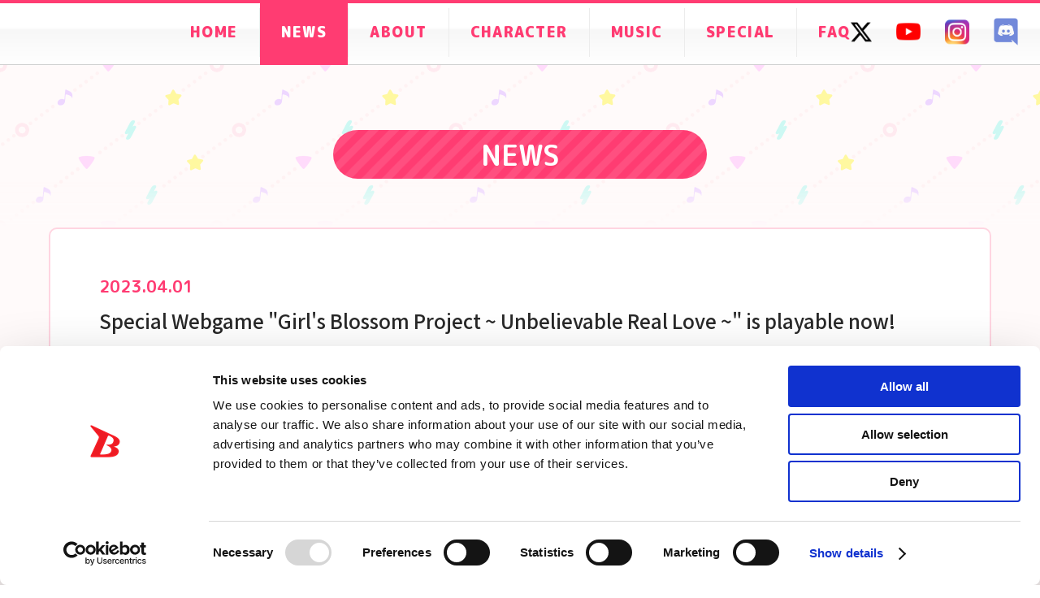

--- FILE ---
content_type: text/html; charset=UTF-8
request_url: https://bang-dream-gbp-en.bushiroad.com/news/20230401/post-98
body_size: 8022
content:
<!DOCTYPE html>
<html lang="ja">
  <head>
    <!-- Google Tag Manager -->
    <script src="https://bang-dream-gbp-en.bushiroad.com/wordpress/wp-content/themes/bang-dream_gbp/assets/js/common/GTM-header.js" type="text/javascript"></script>
    <!-- End Google Tag Manager -->
	<!-- Facebook Pixel Code -->
	<script src="https://bang-dream-gbp-en.bushiroad.com/wordpress/wp-content/themes/bang-dream_gbp/assets/js/common/fb-pixel.js" type="text/javascript"></script>
	<noscript src="https://bang-dream-gbp-en.bushiroad.com/wordpress/wp-content/themes/bang-dream_gbp/assets/js/common/fb-pixel-noscript.js" type="text/javascript"></noscript>
	<!-- End Facebook Pixel Code -->
    <meta charset="utf-8">
    <script type="text/javascript">
      if (navigator.userAgent.indexOf('iPad') > 0) {
      document.write('<meta name="viewport" content="width=1200, maximum-scale=2, user-scalable=yes">');
      }else{
      document.write('<meta name="viewport" content="width=device-width,initial-scale=1.0,maximum-scale=1.0,user-scalable=0">');
      }
    </script>
    <title>Special Webgame "Girl's Blossom Project ~ Unbelievable Real Love ~" is playable now! | BanG Dream! Girls Band Party!</title>
    <meta name='robots' content='max-image-preview:large' />
	<style>img:is([sizes="auto" i], [sizes^="auto," i]) { contain-intrinsic-size: 3000px 1500px }</style>
	<link rel='stylesheet' id='wp-block-library-css' href='https://bang-dream-gbp-en.bushiroad.com/wordpress/wp-includes/css/dist/block-library/style.min.css?ver=780efccce93663bae51f72d896419d8e' type='text/css' media='all' />
<style id='filebird-block-filebird-gallery-style-inline-css' type='text/css'>
ul.filebird-block-filebird-gallery{margin:auto!important;padding:0!important;width:100%}ul.filebird-block-filebird-gallery.layout-grid{display:grid;grid-gap:20px;align-items:stretch;grid-template-columns:repeat(var(--columns),1fr);justify-items:stretch}ul.filebird-block-filebird-gallery.layout-grid li img{border:1px solid #ccc;box-shadow:2px 2px 6px 0 rgba(0,0,0,.3);height:100%;max-width:100%;-o-object-fit:cover;object-fit:cover;width:100%}ul.filebird-block-filebird-gallery.layout-masonry{-moz-column-count:var(--columns);-moz-column-gap:var(--space);column-gap:var(--space);-moz-column-width:var(--min-width);columns:var(--min-width) var(--columns);display:block;overflow:auto}ul.filebird-block-filebird-gallery.layout-masonry li{margin-bottom:var(--space)}ul.filebird-block-filebird-gallery li{list-style:none}ul.filebird-block-filebird-gallery li figure{height:100%;margin:0;padding:0;position:relative;width:100%}ul.filebird-block-filebird-gallery li figure figcaption{background:linear-gradient(0deg,rgba(0,0,0,.7),rgba(0,0,0,.3) 70%,transparent);bottom:0;box-sizing:border-box;color:#fff;font-size:.8em;margin:0;max-height:100%;overflow:auto;padding:3em .77em .7em;position:absolute;text-align:center;width:100%;z-index:2}ul.filebird-block-filebird-gallery li figure figcaption a{color:inherit}

</style>
<style id='classic-theme-styles-inline-css' type='text/css'>
/*! This file is auto-generated */
.wp-block-button__link{color:#fff;background-color:#32373c;border-radius:9999px;box-shadow:none;text-decoration:none;padding:calc(.667em + 2px) calc(1.333em + 2px);font-size:1.125em}.wp-block-file__button{background:#32373c;color:#fff;text-decoration:none}
</style>
<style id='global-styles-inline-css' type='text/css'>
:root{--wp--preset--aspect-ratio--square: 1;--wp--preset--aspect-ratio--4-3: 4/3;--wp--preset--aspect-ratio--3-4: 3/4;--wp--preset--aspect-ratio--3-2: 3/2;--wp--preset--aspect-ratio--2-3: 2/3;--wp--preset--aspect-ratio--16-9: 16/9;--wp--preset--aspect-ratio--9-16: 9/16;--wp--preset--color--black: #000000;--wp--preset--color--cyan-bluish-gray: #abb8c3;--wp--preset--color--white: #ffffff;--wp--preset--color--pale-pink: #f78da7;--wp--preset--color--vivid-red: #cf2e2e;--wp--preset--color--luminous-vivid-orange: #ff6900;--wp--preset--color--luminous-vivid-amber: #fcb900;--wp--preset--color--light-green-cyan: #7bdcb5;--wp--preset--color--vivid-green-cyan: #00d084;--wp--preset--color--pale-cyan-blue: #8ed1fc;--wp--preset--color--vivid-cyan-blue: #0693e3;--wp--preset--color--vivid-purple: #9b51e0;--wp--preset--gradient--vivid-cyan-blue-to-vivid-purple: linear-gradient(135deg,rgba(6,147,227,1) 0%,rgb(155,81,224) 100%);--wp--preset--gradient--light-green-cyan-to-vivid-green-cyan: linear-gradient(135deg,rgb(122,220,180) 0%,rgb(0,208,130) 100%);--wp--preset--gradient--luminous-vivid-amber-to-luminous-vivid-orange: linear-gradient(135deg,rgba(252,185,0,1) 0%,rgba(255,105,0,1) 100%);--wp--preset--gradient--luminous-vivid-orange-to-vivid-red: linear-gradient(135deg,rgba(255,105,0,1) 0%,rgb(207,46,46) 100%);--wp--preset--gradient--very-light-gray-to-cyan-bluish-gray: linear-gradient(135deg,rgb(238,238,238) 0%,rgb(169,184,195) 100%);--wp--preset--gradient--cool-to-warm-spectrum: linear-gradient(135deg,rgb(74,234,220) 0%,rgb(151,120,209) 20%,rgb(207,42,186) 40%,rgb(238,44,130) 60%,rgb(251,105,98) 80%,rgb(254,248,76) 100%);--wp--preset--gradient--blush-light-purple: linear-gradient(135deg,rgb(255,206,236) 0%,rgb(152,150,240) 100%);--wp--preset--gradient--blush-bordeaux: linear-gradient(135deg,rgb(254,205,165) 0%,rgb(254,45,45) 50%,rgb(107,0,62) 100%);--wp--preset--gradient--luminous-dusk: linear-gradient(135deg,rgb(255,203,112) 0%,rgb(199,81,192) 50%,rgb(65,88,208) 100%);--wp--preset--gradient--pale-ocean: linear-gradient(135deg,rgb(255,245,203) 0%,rgb(182,227,212) 50%,rgb(51,167,181) 100%);--wp--preset--gradient--electric-grass: linear-gradient(135deg,rgb(202,248,128) 0%,rgb(113,206,126) 100%);--wp--preset--gradient--midnight: linear-gradient(135deg,rgb(2,3,129) 0%,rgb(40,116,252) 100%);--wp--preset--font-size--small: 13px;--wp--preset--font-size--medium: 20px;--wp--preset--font-size--large: 36px;--wp--preset--font-size--x-large: 42px;--wp--preset--spacing--20: 0.44rem;--wp--preset--spacing--30: 0.67rem;--wp--preset--spacing--40: 1rem;--wp--preset--spacing--50: 1.5rem;--wp--preset--spacing--60: 2.25rem;--wp--preset--spacing--70: 3.38rem;--wp--preset--spacing--80: 5.06rem;--wp--preset--shadow--natural: 6px 6px 9px rgba(0, 0, 0, 0.2);--wp--preset--shadow--deep: 12px 12px 50px rgba(0, 0, 0, 0.4);--wp--preset--shadow--sharp: 6px 6px 0px rgba(0, 0, 0, 0.2);--wp--preset--shadow--outlined: 6px 6px 0px -3px rgba(255, 255, 255, 1), 6px 6px rgba(0, 0, 0, 1);--wp--preset--shadow--crisp: 6px 6px 0px rgba(0, 0, 0, 1);}:where(.is-layout-flex){gap: 0.5em;}:where(.is-layout-grid){gap: 0.5em;}body .is-layout-flex{display: flex;}.is-layout-flex{flex-wrap: wrap;align-items: center;}.is-layout-flex > :is(*, div){margin: 0;}body .is-layout-grid{display: grid;}.is-layout-grid > :is(*, div){margin: 0;}:where(.wp-block-columns.is-layout-flex){gap: 2em;}:where(.wp-block-columns.is-layout-grid){gap: 2em;}:where(.wp-block-post-template.is-layout-flex){gap: 1.25em;}:where(.wp-block-post-template.is-layout-grid){gap: 1.25em;}.has-black-color{color: var(--wp--preset--color--black) !important;}.has-cyan-bluish-gray-color{color: var(--wp--preset--color--cyan-bluish-gray) !important;}.has-white-color{color: var(--wp--preset--color--white) !important;}.has-pale-pink-color{color: var(--wp--preset--color--pale-pink) !important;}.has-vivid-red-color{color: var(--wp--preset--color--vivid-red) !important;}.has-luminous-vivid-orange-color{color: var(--wp--preset--color--luminous-vivid-orange) !important;}.has-luminous-vivid-amber-color{color: var(--wp--preset--color--luminous-vivid-amber) !important;}.has-light-green-cyan-color{color: var(--wp--preset--color--light-green-cyan) !important;}.has-vivid-green-cyan-color{color: var(--wp--preset--color--vivid-green-cyan) !important;}.has-pale-cyan-blue-color{color: var(--wp--preset--color--pale-cyan-blue) !important;}.has-vivid-cyan-blue-color{color: var(--wp--preset--color--vivid-cyan-blue) !important;}.has-vivid-purple-color{color: var(--wp--preset--color--vivid-purple) !important;}.has-black-background-color{background-color: var(--wp--preset--color--black) !important;}.has-cyan-bluish-gray-background-color{background-color: var(--wp--preset--color--cyan-bluish-gray) !important;}.has-white-background-color{background-color: var(--wp--preset--color--white) !important;}.has-pale-pink-background-color{background-color: var(--wp--preset--color--pale-pink) !important;}.has-vivid-red-background-color{background-color: var(--wp--preset--color--vivid-red) !important;}.has-luminous-vivid-orange-background-color{background-color: var(--wp--preset--color--luminous-vivid-orange) !important;}.has-luminous-vivid-amber-background-color{background-color: var(--wp--preset--color--luminous-vivid-amber) !important;}.has-light-green-cyan-background-color{background-color: var(--wp--preset--color--light-green-cyan) !important;}.has-vivid-green-cyan-background-color{background-color: var(--wp--preset--color--vivid-green-cyan) !important;}.has-pale-cyan-blue-background-color{background-color: var(--wp--preset--color--pale-cyan-blue) !important;}.has-vivid-cyan-blue-background-color{background-color: var(--wp--preset--color--vivid-cyan-blue) !important;}.has-vivid-purple-background-color{background-color: var(--wp--preset--color--vivid-purple) !important;}.has-black-border-color{border-color: var(--wp--preset--color--black) !important;}.has-cyan-bluish-gray-border-color{border-color: var(--wp--preset--color--cyan-bluish-gray) !important;}.has-white-border-color{border-color: var(--wp--preset--color--white) !important;}.has-pale-pink-border-color{border-color: var(--wp--preset--color--pale-pink) !important;}.has-vivid-red-border-color{border-color: var(--wp--preset--color--vivid-red) !important;}.has-luminous-vivid-orange-border-color{border-color: var(--wp--preset--color--luminous-vivid-orange) !important;}.has-luminous-vivid-amber-border-color{border-color: var(--wp--preset--color--luminous-vivid-amber) !important;}.has-light-green-cyan-border-color{border-color: var(--wp--preset--color--light-green-cyan) !important;}.has-vivid-green-cyan-border-color{border-color: var(--wp--preset--color--vivid-green-cyan) !important;}.has-pale-cyan-blue-border-color{border-color: var(--wp--preset--color--pale-cyan-blue) !important;}.has-vivid-cyan-blue-border-color{border-color: var(--wp--preset--color--vivid-cyan-blue) !important;}.has-vivid-purple-border-color{border-color: var(--wp--preset--color--vivid-purple) !important;}.has-vivid-cyan-blue-to-vivid-purple-gradient-background{background: var(--wp--preset--gradient--vivid-cyan-blue-to-vivid-purple) !important;}.has-light-green-cyan-to-vivid-green-cyan-gradient-background{background: var(--wp--preset--gradient--light-green-cyan-to-vivid-green-cyan) !important;}.has-luminous-vivid-amber-to-luminous-vivid-orange-gradient-background{background: var(--wp--preset--gradient--luminous-vivid-amber-to-luminous-vivid-orange) !important;}.has-luminous-vivid-orange-to-vivid-red-gradient-background{background: var(--wp--preset--gradient--luminous-vivid-orange-to-vivid-red) !important;}.has-very-light-gray-to-cyan-bluish-gray-gradient-background{background: var(--wp--preset--gradient--very-light-gray-to-cyan-bluish-gray) !important;}.has-cool-to-warm-spectrum-gradient-background{background: var(--wp--preset--gradient--cool-to-warm-spectrum) !important;}.has-blush-light-purple-gradient-background{background: var(--wp--preset--gradient--blush-light-purple) !important;}.has-blush-bordeaux-gradient-background{background: var(--wp--preset--gradient--blush-bordeaux) !important;}.has-luminous-dusk-gradient-background{background: var(--wp--preset--gradient--luminous-dusk) !important;}.has-pale-ocean-gradient-background{background: var(--wp--preset--gradient--pale-ocean) !important;}.has-electric-grass-gradient-background{background: var(--wp--preset--gradient--electric-grass) !important;}.has-midnight-gradient-background{background: var(--wp--preset--gradient--midnight) !important;}.has-small-font-size{font-size: var(--wp--preset--font-size--small) !important;}.has-medium-font-size{font-size: var(--wp--preset--font-size--medium) !important;}.has-large-font-size{font-size: var(--wp--preset--font-size--large) !important;}.has-x-large-font-size{font-size: var(--wp--preset--font-size--x-large) !important;}
:where(.wp-block-post-template.is-layout-flex){gap: 1.25em;}:where(.wp-block-post-template.is-layout-grid){gap: 1.25em;}
:where(.wp-block-columns.is-layout-flex){gap: 2em;}:where(.wp-block-columns.is-layout-grid){gap: 2em;}
:root :where(.wp-block-pullquote){font-size: 1.5em;line-height: 1.6;}
</style>
<link rel='stylesheet' id='contact-form-7-css' href='https://bang-dream-gbp-en.bushiroad.com/wordpress/wp-content/plugins/contact-form-7/includes/css/styles.css?ver=6.0.6' type='text/css' media='all' />
    <meta name="keywords" content="rhythm,rhythm game,music game,BanG Dream!,Garupa,Girls Band Party,Poppin'Party,PoppinPa,Afterglow,Pastel＊Palettes,Roselia,Hello Happy World!">
    <meta name="description" content="The Official English version of the popular rhythm & adventure game in Japan, BanG Dream! Girls Band Party! Let's start our Band Life now!">
    <meta property="og:url" content="https://bang-dream-gbp-en.bushiroad.com/news/20230401/post-98">
    <meta property="og:type" content="website">
    <meta property="og:title" content="Special Webgame "Girl's Blossom Project ~ Unbelievable Real Love ~" is playable now! | BanG Dream! Girls Band Party!">
    <meta property="og:site_name" content="BanG Dream! Girls Band Party!">
    <meta property="og:description" content="The Official English version of the popular rhythm & adventure game in Japan, BanG Dream! Girls Band Party! Let's start our Band Life now!">
    <meta property="og:image" content="https://bang-dream-gbp-en.bushiroad.com/wordpress/wp-content/themes/bang-dream_gbp/assets/images/common/ogp.png">
    <!--Check for usage first
    <meta property="og:locale" content="ja_JP">
    <meta property="fb:app_id" content="317952075534871">
	-->
	<!--Twitter card-->
    <meta name="twitter:card" content="summary_large_image">
    <meta name="twitter:image" content="https://bang-dream-gbp-en.bushiroad.com/wordpress/wp-content/themes/bang-dream_gbp/assets/images/common/ogp.png">
    <link rel="canonical" href="https://bang-dream-gbp-en.bushiroad.com/news/20230401/post-98">
    <link rel="shortcut icon" href="https://bang-dream-gbp-en.bushiroad.com/wordpress/wp-content/themes/bang-dream_gbp/assets/images/common/favicon.ico" type="image/vnd.microsoft.icon">
    <link rel="icon" href="https://bang-dream-gbp-en.bushiroad.com/wordpress/wp-content/themes/bang-dream_gbp/assets/images/common/favicon.ico" type="image/vnd.microsoft.icon">
    <link rel="apple-touch-icon" sizes="152x152" href="https://bang-dream-gbp-en.bushiroad.com/wordpress/wp-content/themes/bang-dream_gbp/assets/images/common/apple-touch-icon-152x152.png">
    <link href="https://fonts.googleapis.com/css?family=Noto+Sans+JP:300,400,500,700,900" rel="stylesheet">
    <link href="https://fonts.googleapis.com/css?family=M+PLUS+Rounded+1c:700,800,900" rel="stylesheet">
    <link href="https://fonts.googleapis.com/css?family=Open+Sans" rel="stylesheet">
    <link rel="stylesheet" href="https://bang-dream-gbp-en.bushiroad.com/wordpress/wp-content/themes/bang-dream_gbp/assets/css/news/style.css?ver=1553068735446">
  </head>
  <body class="sub news preload">
    <!-- Google Tag Manager (noscript) -->
    <noscript><iframe src="https://www.googletagmanager.com/ns.html?id=GTM-WKM95WS"
    height="0" width="0" style="display:none;visibility:hidden"></iframe></noscript>
    <!-- End Google Tag Manager (noscript) -->
    <div class="st-Wrapper">
      
      
<header class="st-Header" id="st-Header">
  <div class="st-Header_Content">
    <div class="st-Header_Logo sp_b">
      <p><a href="/"><img src="https://bang-dream-gbp-en.bushiroad.com/wordpress/wp-content/themes/bang-dream_gbp/assets/images/sp/header/logo.png" width="382" height="124" alt="BanG Dream! Girls Band Party!"/></a></p>
    </div>
    <div class="st-Header_Navi">
      <nav class="global">
        <ul class="list">
          <li class="item"><a class="" href="/"><span class="en">HOME</span></a></li>
          <li class="item"><a class="current" href="/news/"><span class="en">NEWS</span></a></li>
          <li class="item"><a class="" href="/about/"><span class="en">ABOUT</span></a></li>
          <li class="item"><a class="" href="/character/"><span class="en">CHARACTER</span></a></li>
          <li class="item"><a class="" href="/music/"><span class="en">MUSIC</span></a></li>
          <li class="item"><a class="" href="/special/"><span class="en">SPECIAL</span></a></li>
          <li class="item"><a class="" href="/faq/"><span class="en">FAQ</span></a></li>
        </ul>
      </nav>
    </div>
    <div class="st-Header_Sns">
      <ul class="list">
        <li class="item twitter"><a href="https://twitter.com/bangdreamgbp_EN" target="_blank"><img src="https://bang-dream-gbp-en.bushiroad.com/wordpress/wp-content/themes/bang-dream_gbp/assets/images/common/header/icon_x.png" width="128" height="105" alt=""/></a></li>
        <li class="item youtube"><a href="https://www.youtube.com/BanGDreamGirlsBandParty" target="_blank"><img src="https://bang-dream-gbp-en.bushiroad.com/wordpress/wp-content/themes/bang-dream_gbp/assets/images/common/header/icon_youtube.png" width="128" height="90" alt=""/></a></li>
		<li class="item youtube"><a href="https://www.instagram.com/bangdreamgbp_en/" target="_blank"><img src="https://bang-dream-gbp-en.bushiroad.com/wordpress/wp-content/themes/bang-dream_gbp/assets/images/common/header/icon_instagram.png" width="128" height="90" alt=""/></a></li>
		<li class="item youtube"><a href="https://discord.gg/bangdream" target="_blank"><img src="https://bang-dream-gbp-en.bushiroad.com/wordpress/wp-content/themes/bang-dream_gbp/assets/images/common/header/Discord-Logo-Color.png" width="128" height="90" alt=""/></a></li>
      </ul>
    </div>
    <div class="st-Header_Hamburger sp_b"><span></span><span></span><span></span></div>
  </div>
</header>      
      <div class="sub-Heading">
        <p class="sw-Heading"><span class="en">NEWS</span></p>
      </div>
      <div class="sub-Body">
        <div class="news-Detail">
          <article>            <div class="heading">
              <p class="date"><span>2023.04.01</span></p>
              <h1 class="title">Special Webgame "Girl's Blossom Project ~ Unbelievable Real Love ~" is playable now!</h1>
            </div>
            <div class="body">              <figure class="eyecatch"><img width="900" height="508" src="https://bang-dream-gbp-en.bushiroad.com/wordpress/wp-content/uploads/20230331_webgame.png" class="attachment-full size-full wp-post-image" alt="" decoding="async" fetchpriority="high" /></figure>              <div class="content"><p>Special Webgame "Girl's Blossom Project ~ Unbelievable Real Love ~" (English Version), featuring BanG Dream! Girls Band Party! Members, has been released from April 1st UTC 0:00, and will be available throughout April 2023!</p>
<p>&nbsp;</p>
<h2><strong>Girl's Blossom Project ~ Unbelievable Real Love ~</strong></h2>
<p>&nbsp;</p>
<h5>How to Play</h5>
<p>Go to the webgame page below. Click the "GAME PLAY" banner and then "Start Game" to begin your story adventures!</p>
<p>&nbsp;</p>
<p><span style="color: #000000;"><strong>Girl's Blossom Project ~ Unbelievable Real Love ~</strong></span></p>
<p>URL: <a href="https://bang-dream-gbp-en.bushiroad.com/april">https://bang-dream-gbp-en.bushiroad.com/april</a></p>
<p>&nbsp;</p>
<p>The webgame will be playable on PC or mobile browsers. For system requirements, please check the details on the webpage.</p>
<p>&nbsp;</p>
<h5>Limited Period</h5>
<p>Apr. 1 UTC 00:00 (Apr. 1 PDT 17:00) ~ Apr. 30 UTC 23:59 (Apr. 30 PDT 16:59)</p>
<p>&nbsp;</p>
<h5>Story</h5>
<p>"Under the blooming cherry blossom tree... You and I..."</p>
<p><img decoding="async" class="wp-image-4694 alignnone" style="font-style: normal; font-variant-ligatures: normal; font-variant-caps: normal; font-weight: 500; font-size: 16px; font-family: 'Noto Sans Japanese', 'Hiragino Kaku Gothic ProN', 'Hiragino Kaku Gothic Pro', 'ＭＳ ゴシック', sans-serif, メイリオ, Meiryo, 'ヒラギノ角ゴ Pro W3', 'Hiragino Kaku Gothic Pro', Osaka, 'ＭＳ Ｐゴシック', 'MS PGothic', sans-serif;" src="https://bang-dream-gbp-en.bushiroad.com/wordpress/wp-content/uploads/20230331_webgame_character_1.png" alt="" width="500" height="313" /></p>
<p>&nbsp;</p>
<p>Himari Uehara is a normal high school girl attending Garupa Private Academy.<br />
At this academy, there is a cherry blossom tree which blooms once every ten years.<br />
They say that if you wish for happiness together with someone special<br />
to you under that tree, your wish will surely come true.</p>
<p>Himari searches for her destined partner at this academy.</p>
<p>"This is a very important choice to me.<br />
This moment comes only once in ten years.<br />
The one I want to spend it with is..."</p>
<p>&nbsp;</p>
<p>Explore the various story routes and witness the unique bonding among the members!</p>
</div>
              <div class="share sw-Share">
                <p class="label">SHARE</p>
                <ul class="list">
                  <li><a href="http://twitter.com/share?url=https://bang-dream-gbp-en.bushiroad.com/news/20230401/post-98&text=Special+Webgame+%22Girl%27s+Blossom+Project+%7E+Unbelievable+Real+Love+%7E%22+is+playable+now%21" onclick="javascript:window.open(this.href, '', 'menubar=no,toolbar=no,resizable=yes,scrollbars=yes,height=300,width=600');return false;"><img src="https://bang-dream-gbp-en.bushiroad.com/wordpress/wp-content/themes/bang-dream_gbp/assets/images/common/icon_twitter.png" alt="" width="" height=""></a></li>
                  <li><a href="http://www.facebook.com/sharer.php?u=https://bang-dream-gbp-en.bushiroad.com/news/20230401/post-98" onclick="javascript:window.open(this.href, '', 'menubar=no,toolbar=no,resizable=yes,scrollbars=yes,height=300,width=600');return false;"><img src="https://bang-dream-gbp-en.bushiroad.com/wordpress/wp-content/themes/bang-dream_gbp/assets/images/common/icon_facebook.png" alt="" width="" height=""></a></li>
                </ul>
              </div>
            </div>          </article>
          <div class="pagenavi"><div class="btn prev"><a href="https://bang-dream-gbp-en.bushiroad.com/news/20230302/post-97">Previous</a></div><div class="btn archive"><a href="https://bang-dream-gbp-en.bushiroad.com/news/">Show All</a></div><div class="btn next"><a href="https://bang-dream-gbp-en.bushiroad.com/news/20230415/post-99">Next</a></div></div>
        </div>
      </div>
      
<footer class="st-Footer" id="st-Footer">
  <div class="st-Footer_Content">
    <div class="st-Footer_Navi sp_b">
      <nav class="global">
        <ul class="list">
          <li class="item"><a class="" href="/"><span class="en">HOME</span></a></li>
          <li class="item"><a class="current" href="/news/"><span class="en">NEWS</span></a></li>
          <li class="item"><a class="" href="/about/"><span class="en">ABOUT</span></a></li>
          <li class="item"><a class="" href="/character/"><span class="en">CHARACTER</span></a></li>
          <li class="item"><a class="" href="/music/"><span class="en">MUSIC</span></a></li>
          <li class="item"><a class="" href="/special/"><span class="en">SPECIAL</span></a></li>
          <li class="item"><a class="" href="/faq/"><span class="en">FAQ</span></a></li>
        </ul>
      </nav>
    </div>
    <div class="st-Footer_Sns sp_b">
      <ul class="list">
        <li class="item twitter"><a href="https://twitter.com/bangdreamgbp_EN" target="_blank">Official Twitter</a></li>
        <li class="item youtube"><a href="https://www.youtube.com/BanGDreamGirlsBandParty" target="_blank">Official YouTube</a></li>
      </ul>
    </div>
    <div class="st-Footer_App">
      <div>
        <p class="logo"><a href="/"><img class="pc_i" src="https://bang-dream-gbp-en.bushiroad.com/wordpress/wp-content/themes/bang-dream_gbp/assets/images/pc/footer/logo.png" width="378" height="134" alt="バンドリ！ ガールズバンドパーティ！"/><img class="sp_i" src="https://bang-dream-gbp-en.bushiroad.com/wordpress/wp-content/themes/bang-dream_gbp/assets/images/sp/footer/logo.png" width="560" height="180" alt="バンドリ！ ガールズバンドパーティ！"/></a></p>
        <div class="icon"><img src="https://bang-dream-gbp-en.bushiroad.com/wordpress/wp-content/themes/bang-dream_gbp/assets/images/common/footer/icon_app.png" width="292" height="291" alt=""/></div>
        <div class="qr pc_ib"><img src="https://bang-dream-gbp-en.bushiroad.com/wordpress/wp-content/themes/bang-dream_gbp/assets/images/common/footer/img_qr.png" width="" height="" alt=""/></div>
        <div class="btn sp_ib">
          <div class="app-store"><a href="https://app.adjust.com/ai1kr6" target="_blank"><img src="https://bang-dream-gbp-en.bushiroad.com/wordpress/wp-content/themes/bang-dream_gbp/assets/images/common/footer/btn_app-store.png" width="452" height="132" alt="App Store"/></a></div>
          <div class="google-play"><a href="https://app.adjust.com/s8pyim4?redirect=https%3A%2F%2Fplay.google.com%2Fstore%2Fapps%2Fdetails%3Fid%3Dcom.bushiroad.en.bangdreamgbp" target="_blank"><img src="https://bang-dream-gbp-en.bushiroad.com/wordpress/wp-content/themes/bang-dream_gbp/assets/images/common/footer/btn_google-play.png" width="452" height="132" alt="Goodle Play"/></a></div>
        </div>
      </div>
      <div>
        <div class="spec">
          <dl>
            <dt>Genre</dt>
            <dd>Rhythm &amp; Adventure game</dd>
          </dl>
          <dl>
            <dt>App Type</dt>
            <dd>Free play<span class="small">(In-App Purchases)</span></dd>
          </dl>
          <dl>
            <dt>Publisher</dt>
            <dd>Bushiroad International Pte Ltd</dd>
          </dl>
          <dl>
            <dt>OS required</dt>
            <dd>iPhone 8.0 and above、Android 9.0 and above</dd>
          </dl>
        </div>
        <div class="btn pc_f">
          <div class="app-store"><a href="https://apps.apple.com/app/id1335529760" target="_blank"><img src="https://bang-dream-gbp-en.bushiroad.com/wordpress/wp-content/themes/bang-dream_gbp/assets/images/common/footer/btn_app-store.png" width="452" height="132" alt="App Store"/></a></div>
          <div class="google-play"><a href="https://play.google.com/store/apps/details?id=com.bushiroad.en.bangdreamgbp" target="_blank"><img src="https://bang-dream-gbp-en.bushiroad.com/wordpress/wp-content/themes/bang-dream_gbp/assets/images/common/footer/btn_google-play.png" width="452" height="132" alt="Goodle Play"/></a></div>
        </div>
        <p class="notes">※Apple and the Apple logo are trademarks of Apple Inc., registered in the U.S. and other countries.</p>
        <p class="notes">※App Store is a service mark of Apple Inc., registered in the U.S. and other countries.</p>
		<p class="notes">※Google Play and the Google Play logo are trademarks of Google LLC.</p>
      </div>
    </div>
    <div class="st-Footer_Share sw-Share">
      <p>SHARE</p>
      <ul>
        <li class="twitter"><a href="http://twitter.com/share?url=https://bang-dream-gbp-en.bushiroad.com//&amp;text=BanG+Dream%21+Girls+Band+Party%21" onclick="javascript:window.open(this.href, '', 'menubar=no,toolbar=no,resizable=yes,scrollbars=yes,height=300,width=600');return false;"><img src="https://bang-dream-gbp-en.bushiroad.com/wordpress/wp-content/themes/bang-dream_gbp/assets/images/common/icon_x.png" alt="" width="" height=""/></a></li>
        <li class="facebook"><a href="http://www.facebook.com/share.php?u=https://bang-dream-gbp-en.bushiroad.com/" onclick="window.open(encodeURI(decodeURI(this.href)), 'FBwindow', 'width=554, height=470, menubar=no, toolbar=no, scrollbars=yes'); return false;" rel="nofollow"><img src="https://bang-dream-gbp-en.bushiroad.com/wordpress/wp-content/themes/bang-dream_gbp/assets/images/common/icon_facebook.png" alt="" width="" height=""/></a></li>
		<li><a href="https://www.instagram.com/bangdreamgbp_en/" target="_blank"><img src="https://bang-dream-gbp-en.bushiroad.com/wordpress/wp-content/themes/bang-dream_gbp/assets/images/common/icon_instagram.png" alt="" width="" height=""/></a></li>
      </ul>
    </div>
    <div class="st-Footer_Logo">
      <p><a href="https://en.bang-dream.com/" target="_blank"><img class="pc_i" src="https://bang-dream-gbp-en.bushiroad.com/wordpress/wp-content/themes/bang-dream_gbp/assets/images/pc/footer/logo_bang-dream.png" width="344" height="85" alt="BanG Dream!"/><img class="sp_i" src="https://bang-dream-gbp-en.bushiroad.com/wordpress/wp-content/themes/bang-dream_gbp/assets/images/sp/footer/logo_bang-dream.png" width="615" height="129" alt="BanG Dream!"/></a></p>
    </div>
    <div class="st-Footer_Link">
      <ul class="list">
        <!--<li class="craft-egg"><a href="https://www.craftegg.co.jp/" target="_blank"><img src="https://bang-dream-gbp-en.bushiroad.com/wordpress/wp-content/themes/bang-dream_gbp/assets/images/common/footer/logo_craft-egg.png" width="" height="" alt=""/></a></li>-->
        <li class="bushiroad"><a href="https://en.bushiroad.com/" target="_blank"><img src="https://bang-dream-gbp-en.bushiroad.com/wordpress/wp-content/themes/bang-dream_gbp/assets/images/common/footer/logo_bushiroad.png" width="" height="" alt=""/></a></li>
      </ul>
      <ul class="list">
        <li class="text"><a href="https://en.bushiroad.com/privacy/" target="_blank">Privacy Policy</a></li>
		<li class="text"><a href="/cookie-policy/" target="_blank">Cookie Policy</a></li>
        <li class="text"><a href="/contact/faq/">FAQ</a></li>
		<li class="text"><a href="/contact/">Contact us</a></li>
      </ul>
    </div>
    <div class="st-Footer_Copyright">
      <p>Unauthorized copy, printing of published articles, photos and contents are strictly forbidden.<br /><!--BanG Dream! Project &copy;Craft Egg Inc. &copy;-->&copy;BanG Dream! Project &copy;bushiroad All Rights Reserved.</p>
    </div>
  </div>
</footer>
<div class="sw-BackToTop"><a href="#"><img src="https://bang-dream-gbp-en.bushiroad.com/wordpress/wp-content/themes/bang-dream_gbp/assets/images/common/btn_back-to-top.png" width="162" height="162" alt=""/></a></div>      
    </div>
    <script src="https://bang-dream-gbp-en.bushiroad.com/wordpress/wp-content/themes/bang-dream_gbp/assets/js/news/lib.js?ver=1553068735446"></script>
    <script src="https://bang-dream-gbp-en.bushiroad.com/wordpress/wp-content/themes/bang-dream_gbp/assets/js/news/app.bundle.js?ver=1553068735446"></script>
    <script type="text/javascript" src="https://bang-dream-gbp-en.bushiroad.com/wordpress/wp-includes/js/dist/hooks.min.js?ver=4d63a3d491d11ffd8ac6" id="wp-hooks-js"></script>
<script type="text/javascript" src="https://bang-dream-gbp-en.bushiroad.com/wordpress/wp-includes/js/dist/i18n.min.js?ver=5e580eb46a90c2b997e6" id="wp-i18n-js"></script>
<script type="text/javascript" id="wp-i18n-js-after">
/* <![CDATA[ */
wp.i18n.setLocaleData( { 'text direction\u0004ltr': [ 'ltr' ] } );
/* ]]> */
</script>
<script type="text/javascript" src="https://bang-dream-gbp-en.bushiroad.com/wordpress/wp-content/plugins/contact-form-7/includes/swv/js/index.js?ver=6.0.6" id="swv-js"></script>
<script type="text/javascript" id="contact-form-7-js-before">
/* <![CDATA[ */
var wpcf7 = {
    "api": {
        "root": "https:\/\/bang-dream-gbp-en.bushiroad.com\/wp-json\/",
        "namespace": "contact-form-7\/v1"
    }
};
/* ]]> */
</script>
<script type="text/javascript" src="https://bang-dream-gbp-en.bushiroad.com/wordpress/wp-content/plugins/contact-form-7/includes/js/index.js?ver=6.0.6" id="contact-form-7-js"></script>
<script type="text/javascript" src="https://www.google.com/recaptcha/api.js?render=6LfF030rAAAAAA4f2Ygp_-mBymByvKHu33w_i_S7&amp;ver=3.0" id="google-recaptcha-js"></script>
<script type="text/javascript" src="https://bang-dream-gbp-en.bushiroad.com/wordpress/wp-includes/js/dist/vendor/wp-polyfill.min.js?ver=3.15.0" id="wp-polyfill-js"></script>
<script type="text/javascript" id="wpcf7-recaptcha-js-before">
/* <![CDATA[ */
var wpcf7_recaptcha = {
    "sitekey": "6LfF030rAAAAAA4f2Ygp_-mBymByvKHu33w_i_S7",
    "actions": {
        "homepage": "homepage",
        "contactform": "contactform"
    }
};
/* ]]> */
</script>
<script type="text/javascript" src="https://bang-dream-gbp-en.bushiroad.com/wordpress/wp-content/plugins/contact-form-7/modules/recaptcha/index.js?ver=6.0.6" id="wpcf7-recaptcha-js"></script>
  </body>
</html>

--- FILE ---
content_type: text/html; charset=utf-8
request_url: https://www.google.com/recaptcha/api2/anchor?ar=1&k=6LfF030rAAAAAA4f2Ygp_-mBymByvKHu33w_i_S7&co=aHR0cHM6Ly9iYW5nLWRyZWFtLWdicC1lbi5idXNoaXJvYWQuY29tOjQ0Mw..&hl=en&v=PoyoqOPhxBO7pBk68S4YbpHZ&size=invisible&anchor-ms=20000&execute-ms=30000&cb=62mswyglg66k
body_size: 48638
content:
<!DOCTYPE HTML><html dir="ltr" lang="en"><head><meta http-equiv="Content-Type" content="text/html; charset=UTF-8">
<meta http-equiv="X-UA-Compatible" content="IE=edge">
<title>reCAPTCHA</title>
<style type="text/css">
/* cyrillic-ext */
@font-face {
  font-family: 'Roboto';
  font-style: normal;
  font-weight: 400;
  font-stretch: 100%;
  src: url(//fonts.gstatic.com/s/roboto/v48/KFO7CnqEu92Fr1ME7kSn66aGLdTylUAMa3GUBHMdazTgWw.woff2) format('woff2');
  unicode-range: U+0460-052F, U+1C80-1C8A, U+20B4, U+2DE0-2DFF, U+A640-A69F, U+FE2E-FE2F;
}
/* cyrillic */
@font-face {
  font-family: 'Roboto';
  font-style: normal;
  font-weight: 400;
  font-stretch: 100%;
  src: url(//fonts.gstatic.com/s/roboto/v48/KFO7CnqEu92Fr1ME7kSn66aGLdTylUAMa3iUBHMdazTgWw.woff2) format('woff2');
  unicode-range: U+0301, U+0400-045F, U+0490-0491, U+04B0-04B1, U+2116;
}
/* greek-ext */
@font-face {
  font-family: 'Roboto';
  font-style: normal;
  font-weight: 400;
  font-stretch: 100%;
  src: url(//fonts.gstatic.com/s/roboto/v48/KFO7CnqEu92Fr1ME7kSn66aGLdTylUAMa3CUBHMdazTgWw.woff2) format('woff2');
  unicode-range: U+1F00-1FFF;
}
/* greek */
@font-face {
  font-family: 'Roboto';
  font-style: normal;
  font-weight: 400;
  font-stretch: 100%;
  src: url(//fonts.gstatic.com/s/roboto/v48/KFO7CnqEu92Fr1ME7kSn66aGLdTylUAMa3-UBHMdazTgWw.woff2) format('woff2');
  unicode-range: U+0370-0377, U+037A-037F, U+0384-038A, U+038C, U+038E-03A1, U+03A3-03FF;
}
/* math */
@font-face {
  font-family: 'Roboto';
  font-style: normal;
  font-weight: 400;
  font-stretch: 100%;
  src: url(//fonts.gstatic.com/s/roboto/v48/KFO7CnqEu92Fr1ME7kSn66aGLdTylUAMawCUBHMdazTgWw.woff2) format('woff2');
  unicode-range: U+0302-0303, U+0305, U+0307-0308, U+0310, U+0312, U+0315, U+031A, U+0326-0327, U+032C, U+032F-0330, U+0332-0333, U+0338, U+033A, U+0346, U+034D, U+0391-03A1, U+03A3-03A9, U+03B1-03C9, U+03D1, U+03D5-03D6, U+03F0-03F1, U+03F4-03F5, U+2016-2017, U+2034-2038, U+203C, U+2040, U+2043, U+2047, U+2050, U+2057, U+205F, U+2070-2071, U+2074-208E, U+2090-209C, U+20D0-20DC, U+20E1, U+20E5-20EF, U+2100-2112, U+2114-2115, U+2117-2121, U+2123-214F, U+2190, U+2192, U+2194-21AE, U+21B0-21E5, U+21F1-21F2, U+21F4-2211, U+2213-2214, U+2216-22FF, U+2308-230B, U+2310, U+2319, U+231C-2321, U+2336-237A, U+237C, U+2395, U+239B-23B7, U+23D0, U+23DC-23E1, U+2474-2475, U+25AF, U+25B3, U+25B7, U+25BD, U+25C1, U+25CA, U+25CC, U+25FB, U+266D-266F, U+27C0-27FF, U+2900-2AFF, U+2B0E-2B11, U+2B30-2B4C, U+2BFE, U+3030, U+FF5B, U+FF5D, U+1D400-1D7FF, U+1EE00-1EEFF;
}
/* symbols */
@font-face {
  font-family: 'Roboto';
  font-style: normal;
  font-weight: 400;
  font-stretch: 100%;
  src: url(//fonts.gstatic.com/s/roboto/v48/KFO7CnqEu92Fr1ME7kSn66aGLdTylUAMaxKUBHMdazTgWw.woff2) format('woff2');
  unicode-range: U+0001-000C, U+000E-001F, U+007F-009F, U+20DD-20E0, U+20E2-20E4, U+2150-218F, U+2190, U+2192, U+2194-2199, U+21AF, U+21E6-21F0, U+21F3, U+2218-2219, U+2299, U+22C4-22C6, U+2300-243F, U+2440-244A, U+2460-24FF, U+25A0-27BF, U+2800-28FF, U+2921-2922, U+2981, U+29BF, U+29EB, U+2B00-2BFF, U+4DC0-4DFF, U+FFF9-FFFB, U+10140-1018E, U+10190-1019C, U+101A0, U+101D0-101FD, U+102E0-102FB, U+10E60-10E7E, U+1D2C0-1D2D3, U+1D2E0-1D37F, U+1F000-1F0FF, U+1F100-1F1AD, U+1F1E6-1F1FF, U+1F30D-1F30F, U+1F315, U+1F31C, U+1F31E, U+1F320-1F32C, U+1F336, U+1F378, U+1F37D, U+1F382, U+1F393-1F39F, U+1F3A7-1F3A8, U+1F3AC-1F3AF, U+1F3C2, U+1F3C4-1F3C6, U+1F3CA-1F3CE, U+1F3D4-1F3E0, U+1F3ED, U+1F3F1-1F3F3, U+1F3F5-1F3F7, U+1F408, U+1F415, U+1F41F, U+1F426, U+1F43F, U+1F441-1F442, U+1F444, U+1F446-1F449, U+1F44C-1F44E, U+1F453, U+1F46A, U+1F47D, U+1F4A3, U+1F4B0, U+1F4B3, U+1F4B9, U+1F4BB, U+1F4BF, U+1F4C8-1F4CB, U+1F4D6, U+1F4DA, U+1F4DF, U+1F4E3-1F4E6, U+1F4EA-1F4ED, U+1F4F7, U+1F4F9-1F4FB, U+1F4FD-1F4FE, U+1F503, U+1F507-1F50B, U+1F50D, U+1F512-1F513, U+1F53E-1F54A, U+1F54F-1F5FA, U+1F610, U+1F650-1F67F, U+1F687, U+1F68D, U+1F691, U+1F694, U+1F698, U+1F6AD, U+1F6B2, U+1F6B9-1F6BA, U+1F6BC, U+1F6C6-1F6CF, U+1F6D3-1F6D7, U+1F6E0-1F6EA, U+1F6F0-1F6F3, U+1F6F7-1F6FC, U+1F700-1F7FF, U+1F800-1F80B, U+1F810-1F847, U+1F850-1F859, U+1F860-1F887, U+1F890-1F8AD, U+1F8B0-1F8BB, U+1F8C0-1F8C1, U+1F900-1F90B, U+1F93B, U+1F946, U+1F984, U+1F996, U+1F9E9, U+1FA00-1FA6F, U+1FA70-1FA7C, U+1FA80-1FA89, U+1FA8F-1FAC6, U+1FACE-1FADC, U+1FADF-1FAE9, U+1FAF0-1FAF8, U+1FB00-1FBFF;
}
/* vietnamese */
@font-face {
  font-family: 'Roboto';
  font-style: normal;
  font-weight: 400;
  font-stretch: 100%;
  src: url(//fonts.gstatic.com/s/roboto/v48/KFO7CnqEu92Fr1ME7kSn66aGLdTylUAMa3OUBHMdazTgWw.woff2) format('woff2');
  unicode-range: U+0102-0103, U+0110-0111, U+0128-0129, U+0168-0169, U+01A0-01A1, U+01AF-01B0, U+0300-0301, U+0303-0304, U+0308-0309, U+0323, U+0329, U+1EA0-1EF9, U+20AB;
}
/* latin-ext */
@font-face {
  font-family: 'Roboto';
  font-style: normal;
  font-weight: 400;
  font-stretch: 100%;
  src: url(//fonts.gstatic.com/s/roboto/v48/KFO7CnqEu92Fr1ME7kSn66aGLdTylUAMa3KUBHMdazTgWw.woff2) format('woff2');
  unicode-range: U+0100-02BA, U+02BD-02C5, U+02C7-02CC, U+02CE-02D7, U+02DD-02FF, U+0304, U+0308, U+0329, U+1D00-1DBF, U+1E00-1E9F, U+1EF2-1EFF, U+2020, U+20A0-20AB, U+20AD-20C0, U+2113, U+2C60-2C7F, U+A720-A7FF;
}
/* latin */
@font-face {
  font-family: 'Roboto';
  font-style: normal;
  font-weight: 400;
  font-stretch: 100%;
  src: url(//fonts.gstatic.com/s/roboto/v48/KFO7CnqEu92Fr1ME7kSn66aGLdTylUAMa3yUBHMdazQ.woff2) format('woff2');
  unicode-range: U+0000-00FF, U+0131, U+0152-0153, U+02BB-02BC, U+02C6, U+02DA, U+02DC, U+0304, U+0308, U+0329, U+2000-206F, U+20AC, U+2122, U+2191, U+2193, U+2212, U+2215, U+FEFF, U+FFFD;
}
/* cyrillic-ext */
@font-face {
  font-family: 'Roboto';
  font-style: normal;
  font-weight: 500;
  font-stretch: 100%;
  src: url(//fonts.gstatic.com/s/roboto/v48/KFO7CnqEu92Fr1ME7kSn66aGLdTylUAMa3GUBHMdazTgWw.woff2) format('woff2');
  unicode-range: U+0460-052F, U+1C80-1C8A, U+20B4, U+2DE0-2DFF, U+A640-A69F, U+FE2E-FE2F;
}
/* cyrillic */
@font-face {
  font-family: 'Roboto';
  font-style: normal;
  font-weight: 500;
  font-stretch: 100%;
  src: url(//fonts.gstatic.com/s/roboto/v48/KFO7CnqEu92Fr1ME7kSn66aGLdTylUAMa3iUBHMdazTgWw.woff2) format('woff2');
  unicode-range: U+0301, U+0400-045F, U+0490-0491, U+04B0-04B1, U+2116;
}
/* greek-ext */
@font-face {
  font-family: 'Roboto';
  font-style: normal;
  font-weight: 500;
  font-stretch: 100%;
  src: url(//fonts.gstatic.com/s/roboto/v48/KFO7CnqEu92Fr1ME7kSn66aGLdTylUAMa3CUBHMdazTgWw.woff2) format('woff2');
  unicode-range: U+1F00-1FFF;
}
/* greek */
@font-face {
  font-family: 'Roboto';
  font-style: normal;
  font-weight: 500;
  font-stretch: 100%;
  src: url(//fonts.gstatic.com/s/roboto/v48/KFO7CnqEu92Fr1ME7kSn66aGLdTylUAMa3-UBHMdazTgWw.woff2) format('woff2');
  unicode-range: U+0370-0377, U+037A-037F, U+0384-038A, U+038C, U+038E-03A1, U+03A3-03FF;
}
/* math */
@font-face {
  font-family: 'Roboto';
  font-style: normal;
  font-weight: 500;
  font-stretch: 100%;
  src: url(//fonts.gstatic.com/s/roboto/v48/KFO7CnqEu92Fr1ME7kSn66aGLdTylUAMawCUBHMdazTgWw.woff2) format('woff2');
  unicode-range: U+0302-0303, U+0305, U+0307-0308, U+0310, U+0312, U+0315, U+031A, U+0326-0327, U+032C, U+032F-0330, U+0332-0333, U+0338, U+033A, U+0346, U+034D, U+0391-03A1, U+03A3-03A9, U+03B1-03C9, U+03D1, U+03D5-03D6, U+03F0-03F1, U+03F4-03F5, U+2016-2017, U+2034-2038, U+203C, U+2040, U+2043, U+2047, U+2050, U+2057, U+205F, U+2070-2071, U+2074-208E, U+2090-209C, U+20D0-20DC, U+20E1, U+20E5-20EF, U+2100-2112, U+2114-2115, U+2117-2121, U+2123-214F, U+2190, U+2192, U+2194-21AE, U+21B0-21E5, U+21F1-21F2, U+21F4-2211, U+2213-2214, U+2216-22FF, U+2308-230B, U+2310, U+2319, U+231C-2321, U+2336-237A, U+237C, U+2395, U+239B-23B7, U+23D0, U+23DC-23E1, U+2474-2475, U+25AF, U+25B3, U+25B7, U+25BD, U+25C1, U+25CA, U+25CC, U+25FB, U+266D-266F, U+27C0-27FF, U+2900-2AFF, U+2B0E-2B11, U+2B30-2B4C, U+2BFE, U+3030, U+FF5B, U+FF5D, U+1D400-1D7FF, U+1EE00-1EEFF;
}
/* symbols */
@font-face {
  font-family: 'Roboto';
  font-style: normal;
  font-weight: 500;
  font-stretch: 100%;
  src: url(//fonts.gstatic.com/s/roboto/v48/KFO7CnqEu92Fr1ME7kSn66aGLdTylUAMaxKUBHMdazTgWw.woff2) format('woff2');
  unicode-range: U+0001-000C, U+000E-001F, U+007F-009F, U+20DD-20E0, U+20E2-20E4, U+2150-218F, U+2190, U+2192, U+2194-2199, U+21AF, U+21E6-21F0, U+21F3, U+2218-2219, U+2299, U+22C4-22C6, U+2300-243F, U+2440-244A, U+2460-24FF, U+25A0-27BF, U+2800-28FF, U+2921-2922, U+2981, U+29BF, U+29EB, U+2B00-2BFF, U+4DC0-4DFF, U+FFF9-FFFB, U+10140-1018E, U+10190-1019C, U+101A0, U+101D0-101FD, U+102E0-102FB, U+10E60-10E7E, U+1D2C0-1D2D3, U+1D2E0-1D37F, U+1F000-1F0FF, U+1F100-1F1AD, U+1F1E6-1F1FF, U+1F30D-1F30F, U+1F315, U+1F31C, U+1F31E, U+1F320-1F32C, U+1F336, U+1F378, U+1F37D, U+1F382, U+1F393-1F39F, U+1F3A7-1F3A8, U+1F3AC-1F3AF, U+1F3C2, U+1F3C4-1F3C6, U+1F3CA-1F3CE, U+1F3D4-1F3E0, U+1F3ED, U+1F3F1-1F3F3, U+1F3F5-1F3F7, U+1F408, U+1F415, U+1F41F, U+1F426, U+1F43F, U+1F441-1F442, U+1F444, U+1F446-1F449, U+1F44C-1F44E, U+1F453, U+1F46A, U+1F47D, U+1F4A3, U+1F4B0, U+1F4B3, U+1F4B9, U+1F4BB, U+1F4BF, U+1F4C8-1F4CB, U+1F4D6, U+1F4DA, U+1F4DF, U+1F4E3-1F4E6, U+1F4EA-1F4ED, U+1F4F7, U+1F4F9-1F4FB, U+1F4FD-1F4FE, U+1F503, U+1F507-1F50B, U+1F50D, U+1F512-1F513, U+1F53E-1F54A, U+1F54F-1F5FA, U+1F610, U+1F650-1F67F, U+1F687, U+1F68D, U+1F691, U+1F694, U+1F698, U+1F6AD, U+1F6B2, U+1F6B9-1F6BA, U+1F6BC, U+1F6C6-1F6CF, U+1F6D3-1F6D7, U+1F6E0-1F6EA, U+1F6F0-1F6F3, U+1F6F7-1F6FC, U+1F700-1F7FF, U+1F800-1F80B, U+1F810-1F847, U+1F850-1F859, U+1F860-1F887, U+1F890-1F8AD, U+1F8B0-1F8BB, U+1F8C0-1F8C1, U+1F900-1F90B, U+1F93B, U+1F946, U+1F984, U+1F996, U+1F9E9, U+1FA00-1FA6F, U+1FA70-1FA7C, U+1FA80-1FA89, U+1FA8F-1FAC6, U+1FACE-1FADC, U+1FADF-1FAE9, U+1FAF0-1FAF8, U+1FB00-1FBFF;
}
/* vietnamese */
@font-face {
  font-family: 'Roboto';
  font-style: normal;
  font-weight: 500;
  font-stretch: 100%;
  src: url(//fonts.gstatic.com/s/roboto/v48/KFO7CnqEu92Fr1ME7kSn66aGLdTylUAMa3OUBHMdazTgWw.woff2) format('woff2');
  unicode-range: U+0102-0103, U+0110-0111, U+0128-0129, U+0168-0169, U+01A0-01A1, U+01AF-01B0, U+0300-0301, U+0303-0304, U+0308-0309, U+0323, U+0329, U+1EA0-1EF9, U+20AB;
}
/* latin-ext */
@font-face {
  font-family: 'Roboto';
  font-style: normal;
  font-weight: 500;
  font-stretch: 100%;
  src: url(//fonts.gstatic.com/s/roboto/v48/KFO7CnqEu92Fr1ME7kSn66aGLdTylUAMa3KUBHMdazTgWw.woff2) format('woff2');
  unicode-range: U+0100-02BA, U+02BD-02C5, U+02C7-02CC, U+02CE-02D7, U+02DD-02FF, U+0304, U+0308, U+0329, U+1D00-1DBF, U+1E00-1E9F, U+1EF2-1EFF, U+2020, U+20A0-20AB, U+20AD-20C0, U+2113, U+2C60-2C7F, U+A720-A7FF;
}
/* latin */
@font-face {
  font-family: 'Roboto';
  font-style: normal;
  font-weight: 500;
  font-stretch: 100%;
  src: url(//fonts.gstatic.com/s/roboto/v48/KFO7CnqEu92Fr1ME7kSn66aGLdTylUAMa3yUBHMdazQ.woff2) format('woff2');
  unicode-range: U+0000-00FF, U+0131, U+0152-0153, U+02BB-02BC, U+02C6, U+02DA, U+02DC, U+0304, U+0308, U+0329, U+2000-206F, U+20AC, U+2122, U+2191, U+2193, U+2212, U+2215, U+FEFF, U+FFFD;
}
/* cyrillic-ext */
@font-face {
  font-family: 'Roboto';
  font-style: normal;
  font-weight: 900;
  font-stretch: 100%;
  src: url(//fonts.gstatic.com/s/roboto/v48/KFO7CnqEu92Fr1ME7kSn66aGLdTylUAMa3GUBHMdazTgWw.woff2) format('woff2');
  unicode-range: U+0460-052F, U+1C80-1C8A, U+20B4, U+2DE0-2DFF, U+A640-A69F, U+FE2E-FE2F;
}
/* cyrillic */
@font-face {
  font-family: 'Roboto';
  font-style: normal;
  font-weight: 900;
  font-stretch: 100%;
  src: url(//fonts.gstatic.com/s/roboto/v48/KFO7CnqEu92Fr1ME7kSn66aGLdTylUAMa3iUBHMdazTgWw.woff2) format('woff2');
  unicode-range: U+0301, U+0400-045F, U+0490-0491, U+04B0-04B1, U+2116;
}
/* greek-ext */
@font-face {
  font-family: 'Roboto';
  font-style: normal;
  font-weight: 900;
  font-stretch: 100%;
  src: url(//fonts.gstatic.com/s/roboto/v48/KFO7CnqEu92Fr1ME7kSn66aGLdTylUAMa3CUBHMdazTgWw.woff2) format('woff2');
  unicode-range: U+1F00-1FFF;
}
/* greek */
@font-face {
  font-family: 'Roboto';
  font-style: normal;
  font-weight: 900;
  font-stretch: 100%;
  src: url(//fonts.gstatic.com/s/roboto/v48/KFO7CnqEu92Fr1ME7kSn66aGLdTylUAMa3-UBHMdazTgWw.woff2) format('woff2');
  unicode-range: U+0370-0377, U+037A-037F, U+0384-038A, U+038C, U+038E-03A1, U+03A3-03FF;
}
/* math */
@font-face {
  font-family: 'Roboto';
  font-style: normal;
  font-weight: 900;
  font-stretch: 100%;
  src: url(//fonts.gstatic.com/s/roboto/v48/KFO7CnqEu92Fr1ME7kSn66aGLdTylUAMawCUBHMdazTgWw.woff2) format('woff2');
  unicode-range: U+0302-0303, U+0305, U+0307-0308, U+0310, U+0312, U+0315, U+031A, U+0326-0327, U+032C, U+032F-0330, U+0332-0333, U+0338, U+033A, U+0346, U+034D, U+0391-03A1, U+03A3-03A9, U+03B1-03C9, U+03D1, U+03D5-03D6, U+03F0-03F1, U+03F4-03F5, U+2016-2017, U+2034-2038, U+203C, U+2040, U+2043, U+2047, U+2050, U+2057, U+205F, U+2070-2071, U+2074-208E, U+2090-209C, U+20D0-20DC, U+20E1, U+20E5-20EF, U+2100-2112, U+2114-2115, U+2117-2121, U+2123-214F, U+2190, U+2192, U+2194-21AE, U+21B0-21E5, U+21F1-21F2, U+21F4-2211, U+2213-2214, U+2216-22FF, U+2308-230B, U+2310, U+2319, U+231C-2321, U+2336-237A, U+237C, U+2395, U+239B-23B7, U+23D0, U+23DC-23E1, U+2474-2475, U+25AF, U+25B3, U+25B7, U+25BD, U+25C1, U+25CA, U+25CC, U+25FB, U+266D-266F, U+27C0-27FF, U+2900-2AFF, U+2B0E-2B11, U+2B30-2B4C, U+2BFE, U+3030, U+FF5B, U+FF5D, U+1D400-1D7FF, U+1EE00-1EEFF;
}
/* symbols */
@font-face {
  font-family: 'Roboto';
  font-style: normal;
  font-weight: 900;
  font-stretch: 100%;
  src: url(//fonts.gstatic.com/s/roboto/v48/KFO7CnqEu92Fr1ME7kSn66aGLdTylUAMaxKUBHMdazTgWw.woff2) format('woff2');
  unicode-range: U+0001-000C, U+000E-001F, U+007F-009F, U+20DD-20E0, U+20E2-20E4, U+2150-218F, U+2190, U+2192, U+2194-2199, U+21AF, U+21E6-21F0, U+21F3, U+2218-2219, U+2299, U+22C4-22C6, U+2300-243F, U+2440-244A, U+2460-24FF, U+25A0-27BF, U+2800-28FF, U+2921-2922, U+2981, U+29BF, U+29EB, U+2B00-2BFF, U+4DC0-4DFF, U+FFF9-FFFB, U+10140-1018E, U+10190-1019C, U+101A0, U+101D0-101FD, U+102E0-102FB, U+10E60-10E7E, U+1D2C0-1D2D3, U+1D2E0-1D37F, U+1F000-1F0FF, U+1F100-1F1AD, U+1F1E6-1F1FF, U+1F30D-1F30F, U+1F315, U+1F31C, U+1F31E, U+1F320-1F32C, U+1F336, U+1F378, U+1F37D, U+1F382, U+1F393-1F39F, U+1F3A7-1F3A8, U+1F3AC-1F3AF, U+1F3C2, U+1F3C4-1F3C6, U+1F3CA-1F3CE, U+1F3D4-1F3E0, U+1F3ED, U+1F3F1-1F3F3, U+1F3F5-1F3F7, U+1F408, U+1F415, U+1F41F, U+1F426, U+1F43F, U+1F441-1F442, U+1F444, U+1F446-1F449, U+1F44C-1F44E, U+1F453, U+1F46A, U+1F47D, U+1F4A3, U+1F4B0, U+1F4B3, U+1F4B9, U+1F4BB, U+1F4BF, U+1F4C8-1F4CB, U+1F4D6, U+1F4DA, U+1F4DF, U+1F4E3-1F4E6, U+1F4EA-1F4ED, U+1F4F7, U+1F4F9-1F4FB, U+1F4FD-1F4FE, U+1F503, U+1F507-1F50B, U+1F50D, U+1F512-1F513, U+1F53E-1F54A, U+1F54F-1F5FA, U+1F610, U+1F650-1F67F, U+1F687, U+1F68D, U+1F691, U+1F694, U+1F698, U+1F6AD, U+1F6B2, U+1F6B9-1F6BA, U+1F6BC, U+1F6C6-1F6CF, U+1F6D3-1F6D7, U+1F6E0-1F6EA, U+1F6F0-1F6F3, U+1F6F7-1F6FC, U+1F700-1F7FF, U+1F800-1F80B, U+1F810-1F847, U+1F850-1F859, U+1F860-1F887, U+1F890-1F8AD, U+1F8B0-1F8BB, U+1F8C0-1F8C1, U+1F900-1F90B, U+1F93B, U+1F946, U+1F984, U+1F996, U+1F9E9, U+1FA00-1FA6F, U+1FA70-1FA7C, U+1FA80-1FA89, U+1FA8F-1FAC6, U+1FACE-1FADC, U+1FADF-1FAE9, U+1FAF0-1FAF8, U+1FB00-1FBFF;
}
/* vietnamese */
@font-face {
  font-family: 'Roboto';
  font-style: normal;
  font-weight: 900;
  font-stretch: 100%;
  src: url(//fonts.gstatic.com/s/roboto/v48/KFO7CnqEu92Fr1ME7kSn66aGLdTylUAMa3OUBHMdazTgWw.woff2) format('woff2');
  unicode-range: U+0102-0103, U+0110-0111, U+0128-0129, U+0168-0169, U+01A0-01A1, U+01AF-01B0, U+0300-0301, U+0303-0304, U+0308-0309, U+0323, U+0329, U+1EA0-1EF9, U+20AB;
}
/* latin-ext */
@font-face {
  font-family: 'Roboto';
  font-style: normal;
  font-weight: 900;
  font-stretch: 100%;
  src: url(//fonts.gstatic.com/s/roboto/v48/KFO7CnqEu92Fr1ME7kSn66aGLdTylUAMa3KUBHMdazTgWw.woff2) format('woff2');
  unicode-range: U+0100-02BA, U+02BD-02C5, U+02C7-02CC, U+02CE-02D7, U+02DD-02FF, U+0304, U+0308, U+0329, U+1D00-1DBF, U+1E00-1E9F, U+1EF2-1EFF, U+2020, U+20A0-20AB, U+20AD-20C0, U+2113, U+2C60-2C7F, U+A720-A7FF;
}
/* latin */
@font-face {
  font-family: 'Roboto';
  font-style: normal;
  font-weight: 900;
  font-stretch: 100%;
  src: url(//fonts.gstatic.com/s/roboto/v48/KFO7CnqEu92Fr1ME7kSn66aGLdTylUAMa3yUBHMdazQ.woff2) format('woff2');
  unicode-range: U+0000-00FF, U+0131, U+0152-0153, U+02BB-02BC, U+02C6, U+02DA, U+02DC, U+0304, U+0308, U+0329, U+2000-206F, U+20AC, U+2122, U+2191, U+2193, U+2212, U+2215, U+FEFF, U+FFFD;
}

</style>
<link rel="stylesheet" type="text/css" href="https://www.gstatic.com/recaptcha/releases/PoyoqOPhxBO7pBk68S4YbpHZ/styles__ltr.css">
<script nonce="V9umsgAu50LhHfakbjdAxQ" type="text/javascript">window['__recaptcha_api'] = 'https://www.google.com/recaptcha/api2/';</script>
<script type="text/javascript" src="https://www.gstatic.com/recaptcha/releases/PoyoqOPhxBO7pBk68S4YbpHZ/recaptcha__en.js" nonce="V9umsgAu50LhHfakbjdAxQ">
      
    </script></head>
<body><div id="rc-anchor-alert" class="rc-anchor-alert"></div>
<input type="hidden" id="recaptcha-token" value="[base64]">
<script type="text/javascript" nonce="V9umsgAu50LhHfakbjdAxQ">
      recaptcha.anchor.Main.init("[\x22ainput\x22,[\x22bgdata\x22,\x22\x22,\[base64]/[base64]/[base64]/[base64]/[base64]/UltsKytdPUU6KEU8MjA0OD9SW2wrK109RT4+NnwxOTI6KChFJjY0NTEyKT09NTUyOTYmJk0rMTxjLmxlbmd0aCYmKGMuY2hhckNvZGVBdChNKzEpJjY0NTEyKT09NTYzMjA/[base64]/[base64]/[base64]/[base64]/[base64]/[base64]/[base64]\x22,\[base64]\\u003d\\u003d\x22,\x22JsKzQcKDwpfCnioDaALCrWDDr3ksw6wJw5nDqCtaWHtRCsKaw4pMw7dowrIYw4HDhyDCrTrCrMKKwq/DiSg/ZsKtwrvDjxkYVsO7w47Dk8KXw6vDolTCgVNUWsOlFcKnC8KLw4fDn8KlHxl4wpzCpsO/[base64]/[base64]/wp8iPHLDpMOuYH7DpHRwZsKdHFnDnmLCu1vDiRVCAsKoNsKlw47DqMKkw43Dq8KEWMKLw5zCqF3Dn1jDmTV1wo93w5BtwplMPcKEw77DusORD8KUwp/CmiDDv8K4bsOLwrXCosOtw5DCj8KKw7pawpg6w4F3fyrCggLDll4VX8KzUsKYb8Kpw43DhApcw6BJbi3CpQQPw4QeEArDjcKHwp7DqcK7woLDgwNOw7fCocOBO8O0w49Qw4khKcKzw7BLJMKnwrrDt0TCncKsw5HCggEXPsKPwoh+BSjDkMKtJlzDisOvDkV/TQ7DlV3Cvkp0w7Qid8KZX8OLw5PCicKiO0vDpMOJwofDvMKiw5dUw4VFYsKowoTChMKTw7jDiFTCt8K/NRx7cnPDgsOtwpsiGTQvwqfDpEtIfcKww6MtUMK0TGrCry/Ch0XDtlEYAxrDv8OmwrJcI8OyKgrCv8KyH2NOwp7Di8KGwrHDjEbDv2pcw4w4a8KzN8O2UzcYwoHCsw3DuMObNmzDm0dTwqXDn8KgwpAGA8OiaVbCm8KOWWDCulN0V8OADMKDwoLDvcKNfsKODcOxE3RLwrzCisKawr/Dt8KeLwbDmsOmw5xWHcKLw7bDlMK8w4RYHCHCksKaNDQhWQTDtsOfw57CucKIXkYTZsOVFcOvwrcfwo0/[base64]/ClQXChg/DnkZOCsKbN8KOQcO7BMOgNMO3w5MhDFlTPRrCi8O+fATDuMKVw53CpUrCjMO3w5dIcjXDmkbCg31VwqMKI8KCaMO1wrxMDQgPdsOkwoFSCcKcUTnDognDqisWSywIScKjwrlGUsKbwoBjwq1Dw4DCrnZZwrl7Ax7DlMOZLMOmNDbDiSdVKmPDnVbCq8ORe8O8Nx0kaE/DpsK1w5HDtHDCrw4HwpLCiz/[base64]/DjcOQNsObwpxSworCocKVwoTDjSQyB8OmEwHDnVbCjgPCoTHDqyl5wpAdHMOvw6vDhMKyw7tpaFHCsglHN2vDiMOuZcKHVTVGwohUXsOhKcOWwpTCjcOuBQLCk8Kpw5bDt3dpwrvCrMKdCsOofcOSQwPCq8OpT8OCfxAgw5wRwqzDiMO5CMOoA8Ouwo/CiSTCg3wkw7bDsAnDnRtIwqzCoDYqw7B8TkM2w5w5w4l8LGPDtzvClsKtw4jCuk3CicKIHsODO2ZuOMKKOcOzwpjDpVDClMO6AMKECy3CtcK1wovDhsKnLDjCqMOcVMK4wpFgwpTDm8OtwpXChcOGZAnCrnLCu8KTw58fwq3Cm8KpExIFImJgwo/[base64]/[base64]/wpFLw51sw4nDrVDCtlJ0ZMKQFD4aTyvCtMOXIBvDmsO3wr3CvDBZAgHCnsKtwqVPfMKDw5olwrE1KMOOahArHMOow5lIeVpMwrA8bcOKwrcMwq9mScOQcQ/DsMKYw7tCw4bCjMO1UMKQwrlLScKtaFrDvCDDl0bCnVN0w4wDbyRQIj/[base64]/[base64]/[base64]/Ll1cSsKCacKIwqFhLUDCvcOywqUAIgo/w6oueiXCiGPDt3Blw6TDhcOaMAzCjCwJc8OtBcOKw53DjAA+w4BUw7DCsBp9F8Oxwo7CgcONw4vDrsKjwrpwMsKrw5tBwqvDiiolcmscIsKJwrnDqsKRwoXCvsKLHy8BW30aDsOZwrNhw6Zwwr7DvcKIw4PDr28rw6xNwpPCl8KZw6XChsK/AjETwoYeFQJjwrrDpS44woYNwqfChsKWwqVHO3Eta8Ojw4pkwpkUbA9+UMOhw5gRT1YSZTvDh07CkAQZw7bCuFvDqcONGGRMRMKLwrzCnwPCohsqJTHDo8OOwpUywpNVF8K4w7bCksKpw7TDq8OgwpzCl8KnZMO5wp7CmQXCgMKywrgVXMKRJU1YwonCuMORw4/[base64]/[base64]/C8OcQ8Khwro2d3TCp8K5EMKAw7fCosKGwpEXDidNw6vCrMKcPMOXwoMAZ3jDgl/[base64]/CjnQ5w7rCh1LCp8ONZiVcasOJcgrDuwfCu0zDhsO/FsKrXxbCscKxSBrCrsOFPMOdSWDCp37DhgTDszVEIsK4wpNWw43CtMKTw4/CrnvCpVZoOA5xa2xGc8KQHFpdwpLDq8KbIQo3KMO0JANswovDrMKfwohNw4LCvXfDiB7DhsK5OmPCl1IBATFgeVUww70Vw5LCtnfCoMOqwrXChVIOwrjCgEIKw7LCsnUeOEbCmEXDuMKtw5cHw6zCnMOhw7HDjMKFw41CGnUmIMKWM3U8w4/[base64]/[base64]/Cl1xZOcOSwrnCp8OVM8K7cMOJwowqZ8KAwppzY8OhwrHDqX/CmMKcBVrCo8KRfMOlMMOFw7rCpsOTYADDhMOnw5rCi8OQacKwwoHCs8OMw4tZwokiKzcVw4FLDEptRDnDjSLDmsKpOMOAZcOYw51MAsK9FMKKw4ItwqLCisKIw7DDnBfCrcOESsK2bhd5ZQXDhcOBQ8KXw7/DiMOtw5Ruw6HCpDU2OhXDhgkcXGkBNk0/w4Y6EMOiw41pCyfDlBLDlsOjwrd4wpRXE8KxG0/[base64]/Dp8OIBizCvcKZwo3CjsOgw6vDozYsWy07w6tCwpTDvMK9wosXNMOuwo/[base64]/[base64]/[base64]/w4Y7w6Z4dcKeZyFoWFF7w7YzwofDuTAIw5XDisOFDWDCmsK/w5vDpsKAwofCssKzwpVAwrJzw5/DnlZxwqrCnFIzwrjDtcKkwrNvw6XDkwMFwp7CiGTCvMKkwq0MwowsWcOqDwtYwobDiT3Cg3LCtXXDpF7Cg8KjKERwwoUvw6/CoSfCuMOYw5QgwpJGZMOLwpbDi8KEwofCriZuwqvDjMO6DiYkwoHCrAR4dlRdw7PCvWIfGEPCrQbCsTDCi8OEw7TDo1HDg0XCjMKEOl99wqvDm8K2w5bCgcO/AMOHwo08SjrDgh4YwpvDs3t2U8K5YcKQei3CucO3DMOtcsKuw51yw47CjwLCtcKVUsOjP8OPwqAMFsOKw5YCwqDDucOMVlcGasO9w49/bcO6KTjDpMO8wpRMYsOFw4zCsx7CtAEBwpovw61XXsKFVMKoIwXCn3w/dsKvwpvDvcOCw6vCpcKGwoTDiQHCkTvCmMKawpDDh8Kjw7rCkizDl8K1MMKGZlbDvMOYwovDqMOnw5/Cj8KFwrMkS8K8wod9ay4JwqRrwow6DMKowq3DiVnDqcKXw6PCvcO1P1dpwqc9wrfDr8KPwqsDSsKlN1bCssKkw6fCsMKcwpfCozzCgB3CmMOwwpTCtsOEwosew7UaPcOQwoEcwoJJZcOTwpU4ZcK/[base64]/[base64]/[base64]/[base64]/YMOfw5IaRWFyw6jDncOuwoMhS1LCiMKvwpPCmzdqw6DCtMO1dHTDmsOhJQzCssO/CDDCn1c9woDDrz/DvUULw4RLbMO4CVM9w4bCnMKxw5XDp8OIw6TDp3pkHcKpw73ClMKhHmR9woHDqGwJw6XDlUtow7/[base64]/DuDrDqhjDqHxcSBXCtDYOLCMqwpMwa8OTWzoBRzDDj8O5w61Yw4l5w5TDiCjDhmjDrMKSwqbClcKXwoA1IMOwTsOLB2dVMcK+w4jCmzlKM3fCl8KmZlzCj8KnwrItw5rClRXCjG/[base64]/R8OFAMKFCsK+wq0MfXpQRzTCjlrClgliwprDtSNTWMKhw6LDq8KSwrYyw6tLwr/CssKewpjCiMKQN8KXw4jDuMOswpw9cQ7DicKgw5zCi8O8EDzCqsKDwqLDgsKpfBDCvhR9wp8MHsKYwoDCgjtnw6V+XsK5LlIcbk9+wqLCg0p1A8OpaMOEOEswVUF9NMOFw7XCv8K/dcKQFi1pInTCrDtLYTLCo8KGwpzCqUDDk3jDtcOLwpjClibDhgfCncOMEcOoPcKBwpvCmcOVP8KQOsONw5XCgB3CpEfCnFELw4vCiMONcQtZwrTDox9uw7lmw6pxw7ksDnNuwrILw5pifiRJR3TDg3DCmMKSdj9twroEXRDCp3AgacK2GMO0w4TDvC/Cv8OuwrPCgcOnIcODRDzDgndHw7LDjmHDp8OfwpFMwq/CpsK2Yx7CrB84wqnCt31LfxTDpMK+wocawp/DnRtaAcK8w6Rpwq7DncKjw7zDlyUIw4/CpcKHwqF7wolHAcOnw5LCrsKbPsO1NsOtwq7Cv8KSwqxfwp7CtcKhw4xuWcKve8OzAcKZw6zCnWLCjsOLJgDDuVLCqHwpwoHCmMKiJ8KkwrgXw55pYVQqw405A8ONwpMIO2R0wpQiwpzCkF/CicKUSUAiw6fDsBZrJsO0wrnDr8OawqbCiSDDrsKbYgtFwqvDsEt8J8KpwqVOwpbCmMOhw4x/wo1Jwr3CqA5vQDvCm8OCAxFWw43Cl8KqPTBlwrfCvkrDngE6HxDCqUEdExbChUnCnjcUNn7Cj8Ouw5DCgRTCgEFQGMO0w785E8KewqcBw4XCusKBGVIAw7/[base64]/Cq8KqDGkyw5PDrn1aXcKiVGfDszjDtkIWIsOuHyzDvcOGwoHCv0YRwozDoSt/O8KeFEF+RnrCu8OxwpoRQW/DocOUwo3DhsO4w7wAwprCucOQw4nDlmXDq8Kaw6vDnALCjsKuw5zDhcO1NHzDhcKjP8O/wogOZsKxJ8O9FsKpYExWwqshbcKsCEDDgjDCnVzCisO3fxTCgV7Ci8O8wqbDr37CqcO6wpwrMXEHwqlBw4QWw5DCusKfVcKgK8KeIxXCvMKDVcOUZxJLwofDkMKywqDDvMK7w6/DnMOvw6VHwofCp8OpfsOtKcKvw44RwrY/wr8ONkfDgMOQZ8OSw5w6w4lMwrkuCBJCw5QYw7Z5CsOVA1pCwpbCr8Oyw7zDjMK9RirDmwHCsgnDplvCm8KrNsONPRLCicKeBcKFw6smHCbDhX3DpwPDtAI2wobCiR1FwpjCksKGwpN6wqVWLlnDjsONwpV/FzYqYMKtwrrDk8KbecO6EsKrw4JkOMOLw6/Cq8KDJCFdwpXChRhLcTN+w4DCn8ONTsOIdBLCgmhmwoNsGUzCusOMw5pIfRxuC8OwwqRNeMKTccKdwpxqw7pcZCbCs21+woXCocKVNz0Ew4Y3wocIZsKHw6HCrEvDgcOvU8OEwr7DtUReLUTDvsOKwonDukrCjldlw6dDZjLDnMO/wpdhY8OSDsKROHV1w5LDoAMbw4N0XH/CicOhPVRWwrgTw67DpMKEw4g5w63CtcOYDMO/w6MqQlt5FwMJXcO/E8K0wqEGw4sXw7xmTcOZWQJaIgAew7/DlDjDqcOhFBcjamAPwpnCmR5HSUBnFE7Dr0jCoC8kVHMswpbCng3DuTJEXnEJVwMVG8Kpw7YUcA7CrcKMwoUzwpwmd8OZIcKLNRJXLsONwq54wrd7w7DCosOrQMOmClLDvMOqDcKRwr/[base64]/Dq8K6IMOnwrHDu8O9w6vCqBrCtUxKaWzDgsOgD196wqHCvsK1w7V5wrvCicOGw67DlHtgZDhNwqUaw4XChRk2w6AGw6Uww6XDkcO2VMKlSMOHwpHDqcKrwq7CpSFpw4jCjsKOQQZeb8KgITrDvhLCmCbCiMK/X8Kxw5/Ds8O3XlPDoMKBw5E5LcK/wpTDjkbClsKiMHvDnWXDignDukTDucO7w5tuw4DCmTLCo3kawpkPw4R2NMKJYsKewqlBw7t4wrnCng7Crm8/wrjDoiPDinrDqhk6w4bDr8KUw7R5VSPDsU3CqcKEw7ZgwojCoMKCw5PCgB3CgcKXwr7DgsOewq8mCA7CtWjDmw4aCHvDrFssw5g8w5PCgk3Cl0TDr8K/wo/CvCoKwr/Cl8KLwrg3bMOIwrVpEUDDgX05XcK9w4AIw6PChsKlwr/[base64]/dMKbwp9ww5AgVcOxSXcsGVDCvBbDhsOuw6PDu1FTw73Cpl3DusOBVX3CiMOnIsKjw5MeI07CqmITYhXDrsKTScO4wqwBwrF9AyhGw5HCkcONBMKtw5lBwqnChMOnWcK/Tn80woIhf8KPwq3ChhPCn8OTYcOVV3DDklFLB8OIwrU7w7vCgcOkKG1DLmBgwrtjwq8aMsKvw503wovDlU17wo/Cj11GwpTCgil4SMO4w6TDt8Kcw7nCvg5OHVDCl8O7QSxhfMK/fAHClW3DocObd3nCnSEeP1HDqjTCjcOCwr3DncOFJlHCkCZJwpDDkA0jwoHCocKNwpdhwprDniEIVw/DpsO3w6p2IMOOwo/DnErDhcOEUjDCiXB2wpvCgMKQwokewrAxH8KeBWF+TcOIwohSV8OLFMKgwqzCpcK4wqzCoBlUZcK/MMKAA0XCj0ISwoEzwqZfc8KswpfCqj/[base64]/[base64]/[base64]/[base64]/DmRXDtMOnbcOcOMOPe8KsWAF+w69ICcOhBm3DmMOuITjClkTDoigtZ8KDw7EAwr9ZwoBKw7FEwoxKw7p1KXQIw51Xw4htbk3DqsKmC8KLJsKeM8OWbMOTRzvDsxQTwo8SY1nDgsOQLCRXT8KgfG/CrsKPZsKRwq7DpMKYGz7DqcKPXQzCm8KZwrPCicOSwo9pNsK8wqprNy/Ch3fCtwPCosKSHcOoIcOGd2tYwqfDnTtwwozCsQ9QXMOfw6wQWXB1wrfCisO/PsK1MUw3TnvCjsKQw7h+w5zDqDfCixzCviHDpSZewo/DtMO5w5kRJcOuw5zChsKfw6E1XMKrwpLCrsK7UcOUfsOtw6dlKyRew4rDtkjDiMOJWsOew4ILwqdRAsObVcOAwrA2wpwLTEvDhEZ1wpvClCZWw4goJ3zCjcKTw6/Dp1vCtGs2eMOgYH/[base64]/Ch8KNwqJHw4B9Gjx7RcK/wqAfw5Mrwpo9WsKvwoh1wrBENMOsF8Oqw6I9wpPCqXHDkcKWw53DrMKxERUmUsOSSCvCr8Kew7BqwqXCpMOODsKnwqbCkcOSwrsJZcKTw4QEZiDDixUoYcKhw6fDu8O0w5kVRGDDvgfCjcOcU3LDtTBSZsKnLGvDq8KAScO7RMO7w7VbFcOSwoLCoMOYwq/CsRtjClTDnC9Pwq1ew5oHHcKhwr3CrsO1w6wyw6nDpjxYw6vDnsK9w6/[base64]/[base64]/[base64]/CrEXChcOgwo5eVsKMRcOPHcK/wrrCmcO1QHFpw4otw4w3wqrCjFjCtsOcEMObw4nDvggnwqlJwq1swqtcwpDDuHLDvnXCo1dIw6DCr8Olw5bDlEzCiMOUw7rDgX/DiR/[base64]/SXciw4fDjMOzRMKIw7gsw6kBwoLDgMOzwqdrwprDrEXCjMO4c8K4wpxOYAwLYDjCuC4iUhzDix7CoGkZwo0Qw4HCtRofc8KNNsOdY8K7w5vDpH9WME/CrsOFwpUqw7gNworCjcKQw4ZRXWZ1HMKBccKbwrl8w6towpQgF8KGwqRMw612wocKw6TDvsOLLsOgQwUyw4LCqsKpHsOpL07CosOjw7/Dj8K9wrQyBsKowrfCvDzDvsKuw5PDlsOYHMOSwr/[base64]/DnYcPVQ0XsKXZiAiwoBLw5/CqcKuwqpiIzBsw6c4fwVTwoXCuMOgK2nDlU5pFMK5UGt3ZMOcw5vDhsOmwq4mC8KEb1c8FsOaTsOPwpscUsKuYQDCjsKrwpHDjcOmBMOXSA/DhcKrw5zDvx7DpsKcw5diw4EowqvCm8KNwoMxCysSYMKtw54dw4PCoSEFwo4MY8O2w7kGwogIBsOXCsODw4zDjcOFZsKIwqUnw4TDl8KbIgk5OcKUPgjClMKowqQ/w45SwrcowrDDucKnQsKJw5vCnMK6wr0la13DjsKGwpPCrMKSHChZw63DrcKdKl/CoMOhwrfDo8O+wrPCkcOzw4ZPw4rCi8KKO8KwRsOcBCHDvH/CrMKdbgHCmMOKwo3DgsKtO3AFKVwxw69qwr1Iw4lBwp9VERLClWPDlnnCtHgqWMKRP3smwoc6wrXDqx7CkcOnwpY7RMKVXwLDpkTCqMK+Xg/CiDrCm0Y5GMOKSSN8SE7DjsOiw4EVwp0rfMOcw6bCtUjDr8Obw4AwwofCsiLDtgtgNhLCkg9KU8K4PsKBK8OXesOcO8OFbz7DucKlJMOXw5/DlsKcfMKsw6QyWHLCokHDhCfCiMOCw7pXLW/ClzbCgmh/wqtaw6tzwrFEY1FUw6wQaMO+w79mwodcMl7Cl8OCw5HDhcOQwqIefA3DmBYtQcOgX8OHwosDwqjCt8KFNMOAw4HDmnbDpUnDuEjCuXjCsMKMCVzDrjJuMljDh8OowobDl8K5wqLCgMOxwq/Dsj1NRAxBwo3DsT1Ia0kcIAQYAcOPwobChTcywpnDuSNBwpxRZcKTPsOJw7bCi8OhB1rDg8KhCE8RwrrDlMOHWQ4aw55iaMO0wozCrcOYwro1w7Qqw6rCscKsN8OKDWMeFMOKwrAWwq/CscKGX8OHwqPCqnfDqcKvE8KtacK7w4ldw7DDpxJ8w6LDvsOJw5HDjGHCjsOFZMKsUElpLjs0eh94w7p2eMK9O8Oow4zDu8O3w6zDpTbDtcKxE0/Cu1zCvsKdwrtrDCE7wqJ6w7tnw5DCusOcw7bDmsKIW8OqB2c+w6Igw6VMwrhOwqzCncOTak/CrcKrJDrDkzrCqVnCg8OXwp7Do8OyXcKiFMOewp41asKXAMKdw442X3nDrTjCgcO9w4nDtGEdIMO0w4EbTVsYQCEKw4zCu0/Cr1MvKwfDhXfCqcKVw6bDvsOgw53Ct1dLwoTDu2bDrMOAw7jDgmYDw5trKsOKw6rCpUY2wr3DrcKewop/wrPCukXDsVDDtWfChMOqwqnDnwnDrsKifsOLSQ3DlMOBScKfGktGccKeVcKVw4nDmsKVd8KdwrfDl8KWAsOuw7siwpHDmsK4wrY+SWfCgMOkw5BRRcOBdUDDkcO5ACDCiRZvWcOUBELDmTsWG8OUTsO/ccKDaWh4eS0Hw4HDuUEHw48xJMOhwo/CvcOzw7AEw5xMwp/CtMO9NcKZw7E1ZB7DucOILsODwp4zw5Abw6vCssOpwoINw4rDpMKcwr9ww4rDp8KCwo/Ci8K8w5dGIETDssOuBsO4w77DrHhowrDDq3h8w7wjw64fIMKaw6wdw694w63DjSN9wqTDhMOEbijDjw8uPmIRw5p9a8KkQVtEw5pkwrzCtcOrA8KhHcOkTVrCgMKWXQ/DvcKTL3UnAcOhw6/Dv2DDo0k6JcKtUEbCmcKaeyMaSMOFw5zDoMO6FVd7wqLDthfDk8K9wrzCjsK+w7wjwqbDqCIlwqkPwqRwwp4NcDDDssK5woFsw6JxGWFRw6hFCcKUw6rDrTwFZMOFE8OMa8KSw57Cj8O/GMK/IsKew5PCpC3Dl37Cuz7Cq8K5wqDCp8KIL1jDvlZNc8OdwonCtmpAeFl7ejtFYcO+wpF2LwEDG09mw5k+w7klwo5aK8KEw6IzKMOowoE2wpzDgsOxLnQOYCXCpSlMw5TCssKObz0nwoxNA8O/w6DCol3DsBsqw7gODsKnF8KLJSfDlSbDkcK7wr/Di8KEIRwjVHZzw48bwrwcw6rDu8ODPE/CpcKew6p2KWElw71EwpnCn8O+w6MpSMOAwrDDoRPDogNEIMOSwq5tX8KhdX3DucKKwrd7wpHCscKFZzDDtsONwpQiw7wtw4jCsgIGQMKtORtpekbCvsO3BB86wpLDrsK5JcKKw7PDszZVIcKmfcKjw5/[base64]/DmzRHecOsQcODwqthHsOUU8O6ScOnw40sbBUMRD3CrQ7CoBjCrjlBHkfDqcKAwpzDkcO/Yz/ClD/CmcOew53DpgTDgcOQwpVddRnDnH0yMHrCh8KLcHhcw7PCsMOkeBBpU8KNRHPDt8KkaUnDk8O2w5xVLXlZPsORNcOKTyRpFwXCg1DCmHlNw6PDvcOSwoheVl3CtlpSScKkw67Com/Cp3TCqsOaLMK0w683JsKFAShLw4JpI8OvCR05wpHDv0BteFhmwqzDqGY5w58Zw40iIGwHXsK+w7A9w41xDMKuw5kCasKyAsK9FAvDoMOaVDBPw6LCocOCRAYeHxnDm8OKwqVDJTxmw5Q9wo7DrsKncMOiw4crw4rCjX/DocKxwpDDhcKiXcO/csOWw67DosKbYsKVa8KUwqrDrnrDiErCqGp7QzDDncKBwrfDkRTCu8OWwot8w47Cl05ew5XDuwokVsKQVUfDmkPDuiLDkgfCtcKlw44gRsKLVsOmEcKzGMOpwprDiMKzw6Nbw4pRw5t/[base64]/QEAnNsOXwrLCskJYw6Zye8KvccKmw4/DpU7DljXCt8OhS8K1fzfCpcKywo7CpU8/wpd/[base64]/Z2nCnQ3Dj8ODd0RZVMKPNMKkwpHDhU5lw5DCpTbDsgnDp8O4wpwgX0PCqMOwRlRzwpZjwqI2w4DCqsKEUxxRwrnCu8K5w7cdSyDChsO3w4/CuU1sw5LDr8KUEDJUVsO1O8Ouw4HDjBPDiMOBwp7CtsOWQsOyWcKjHcOEw5/[base64]/[base64]/w6fDvh7Dl2ocbsOmwqvCoW7DlsKhHm/CtiJowrzDoMOcwpBmwrgWXMOhwojDs8O2KHlPRjzClT8xwroawpZxHcKQwonDi8OVw7saw5MsXQA1eEPCt8KZCDLDuMO5ccKyUhfCgcK9w67Dk8OYNcODwrUXUAQzwprDvMOmU1XDvMOjwp7DlMKpwrtJGsKkXW4DDlNyN8OgesKhaMONBWbCqh/[base64]/DrGvCi03CusK2wplNw485w6xewokdwpzDvxA1CMKPQsOnw6HCsQtIwrlmwrV4c8OswrzDim/CqcK/IcKgZMKiwpTCjwvDthMfwqLCvMObwoQHwqN8wqrCpMKMP13DmWFMN3LCmA3CgibCkTtoIDzCuMODCElCw5fCjF/DgMOBJ8KqEnNWdsOAQMOLw5LCsG3CgMK/FsO3w43CrMKOw4xdHVjCssKKw6BQw4fDt8OWH8Kce8KkwrjDvcOJwrkKScO/Z8OBc8OHwpMdw4R6dUd/eAjCiMK7AlLDrsOow4l4w67DisO6TmLDvGRWwrjCrCM/DVZFBsK4fMKHaWhHw7/DiidKw7jCpgJAYsK5aw7CisOGwo4+wot7wq82w6HCtsKnwrnDuWDDjldvw59AQsOtYUHDkcOACcONIwbDhAc2w5fCs17DmsO1w6zCoQBYEFTCl8KSw6xVdsKhwq1JwqjDohzDo0kvwp89wqZ/w7XDuHVlw4YBaMKVVx4ZZwPDpMK4VwvDv8Kiwqdtwphbw4vCh8OGw74dV8Odw404WQ7CgsKCw7Rqw546U8O/w4wCcsO6w4LCmWfDkDHCjsO/woN2QVsSw6B2DsKySW8jwp5NTMK1wqXDuEdEMsKAGcKZRMK8CMOaYDfDnHTDocKvd8KvJhxKw7QlfQHDq8Oxw60AVsK5b8Kqw4LDmF7CowHCqCx6JMKiPMKQwonDpFXCowRGKD/DjiITw5lhw494w5DCpGbDu8OTDzPCi8OXwqcXDcKsw7LDu2bDv8KTwrUNw4x/[base64]/Cq04ZC2YDw73Cu0A/ZgLDoHM/w7bDnikYMsOlb8K7w4DCmX91w5lvw7/CpsKRw5/CpX0fw5xTwrR6w4XDvzxUwoxFNiAXwrADE8ONw6DDqF0Tw5UvJsOFwq3Cv8OtwpDCnkNyVnMGFwfCscKifD7CqjJkecKiKsO5wow+w7TDmsOyGGtkW8K4UcOhacONw4cvwp/[base64]/CqXXDkRNVw59wAsOrdgkxw4YKwpfCqcO3wqQQKm0Cw71rYWLDnsOtUTVoO2RjThV6URQuwowqwovCrisOw44Mwp0VwpMdw54zw4sjwqw4woXCsxLCiyMVw63DvnUWCxYBAVgDwoQ+FBIzCEzCnsOTwrzDiSLClj/[base64]/CtSnDrx4iw7QoBMKQw6Q6wpInczHCnsK0w7sqwrbDtDzCh3poOgHDq8OndQstwpsUw7VPaCbDpjPDucKbw4o/w6/Dp2AOw6okwqxuJz3Cr8KkwpsKwq1IwpNIw79lw5BswpMiaFE/[base64]/M8KtNcOcCsOHY8KhXMKpwojCicOIYMK9PHZBworCu8OgPMKGb8OAbGbDhgTCpMOiwrzDtcOIOwRbw4LDg8OCwoFbw6/CgcO8wqzDrcKFZnHDs1fCjE/DqEbCocKCCXLCll8VRsO8w6YWNcKXRMOxwogvw5zDgwDDjQAAwrPCo8OZw4UVe8KlOS0tf8OPHVTCsT3DhMKBTD1deMKTTmQYw7xMP3fDhXNNA1rCmMKRwrc6aj/DvljCvRHDhiA0wrRMw4HDosOfwrfCsMKgwqTDnUrCj8K4IxDCpMOzAcKUwok8MMOUa8OwwpQJw68gDxbDiQnDkXAmacOQPWnCgzTDiW0DaSZ+w6FHw6pswoA3w5/[base64]/M8O5w6pFS8Ogw4HCpcK4w71sFTIlwrbCgsOwfTYnQB/CjzQPMMOkYcKjekR1w53CoAXDg8K/LsOjUsK4ZsOMDsKsdMOwwpsNw49HeyLCkycFCj3DvDjDoQkEw5EzCiZncBM/H1XCmMKCbMOaJMKew5vDsTjChgvDs8OEw5nDunxWw5bCuMOUw4QcDsOdcsKlwpfCkjHDqiDCijNYXsKvM1PCuElZIcKew48Dw5wJb8KVYBI0wonCvB01PBo/w7jClcKCAyvCm8Ohw5zDlsOCw648BVlTwo3CosK/[base64]/woUHwq/DsMKDw7NBw5fCgMKeHMOXWsO7DMOIEC8/[base64]/GcKrw4vDjDYiEVB8dGkzw7rDucK9w5AbWsOOEjQ6cjh+UMK/DVRbbBlLFhZ/w5soE8Onw4pzw7rDqsOCw796bRBjAMKiw74jwozCpMOgbMOGY8OGwozCksKRIEcawq/Ct8KQesKRYsKkwq/CvsO8w4FJZ0YjVsOcVBB+E3EBw4LCgMKMWEprSFIND8KQwo9ow4Nyw4AWwog+w6PCu24eCcOHw4YTW8OjwrvDjgIow7/[base64]/Dm8OQw45+wpQ7EB0DBC/Dn8K4X2fDnMOAw4zCrjnCqi3Cu8OxK8Krw4EFwrPCtVQoJA4nwq/CtAnDuMKCw4XCoFJXwqkRw7dqRsOMwrbCr8KBJ8Kjw452w71iwoM8ZWdpPzTCnk/DrEPDjMOkAsKNHjQGw5BRMMOFXSJ3w4fCusK/aG3Ct8KJN34BbsOBcMOmOhLDtVlHwptNOkLClCYSSDfCpsKmMsKGw4TCh31zw74CwoNPwrnDhRktwrzDnMOdwqRHworDpcKvw5s2XsKfwrbDgiVEasKkCsK4JFgvwqFvfzXChsKwPcKnw6wTTsKOXmHDiE7CrcOnwrLCnMK7w6VuI8K3YcO/wo3DusKaw55hw4LDhAnCq8KjwrgvRCRBEg8HwoXCicKhdsOmdMO/OWvCviHCqsKqw5sLwpAmPsOyTRNYw4fCj8K3bFVDMwnCkMKJClfDok5DTcKuHsOHXRYkwqLDpcOZwrXDqQkvB8Omw4/DmcOPw6omw6g3wr1PwrjDpcO2dsOaYMOhw5sewqwyI8KJdDQEw4fDqA4ew7XDsTQSwrHDjkjCr1cXw6nCtcOywodvFQbDlsOvw7wkGcOXBsKmw6MpFcKcNm4BaHLCo8K9bMOYHMORExdhfcOKHMK9E3NIMy/DqsOFwp5Ga8ODWlsnT2RbwqbDsMKwWG7CgC/Dlz/Cgi7CsMKDw5Q8B8Ovw4LCkw7CtsOHdSbDhQwydgZtSMKEZMOhahjDvXRTw4sfVnbDj8Kzw4TCvsODLx0cw6DDskhUSifCusOkwoHCqsOKw7PDlcKLw7/[base64]/wq/[base64]/Cykkw5/DghTDksK3P8KjeMOpczjCs1QrWMK2cMKvJC/CpcONw5dOWVnCr191XMKZw7TCmcOEB8OCKMK8YsKbw4PCmmLDpj/DrMKoT8KHwoIiwr3DhwxIeErDhS/Clg0NWHI+w5/DiHHCisOcAwHDgcK7esKTfsKiT13Cm8KGwqHDt8KtLj/ChHnDgVIyw4TCr8KjwozCmMKZwowqRQjCkcKXwppVKcOhw4/Dij3DoMOZwrzDoRNqVcOwwqk5S8KMw57Cr2ZRM07DoBcZwqTDhcKpwopcahzCrVJLw6nCmi43BGfCpUJHYcKxwr99LMKFSDZtwojDqcOzw5HCnsO/w5/Dpi/DjMO1wqrDjxDDncO+w7PCmcK0w6xYDTrDhcKKwqHDtsOJPwoLB23CjcOYw5oHVMOLfsO+w5MRd8K5w4VHwpjCucO/wovDu8KSwovCoUPDigXCh2HDgcO0ccKZbMOiWMOYwrvDu8OXD1XCqBppwp9gwrhKw7fCu8K3wqtvwrLCjW07VlQEwrktw6LDkAHCnmN+wr3CoitKKFDDvlpcwo3CpwzCgMK3eGBiPcOow6/CtcKdw7MFNMOYw7PClTHCpH/DpV5lwqVGQWcJw5xBwr8Dw5ENFcK3STvDgcO5eg/DqEPDpxzCusKcYiM/w5/[base64]/wqDCtcKOECbDs8KNMMK7wqvDviDCnCHDncO7Pzk4woDDmMORXiM1w51JwoAmNsOiwpNXdsKhwqzDqxLChwIsQ8KLw53CtD1vw4LCvT1Lw6pFw6IQw7g/D2bDlUbDglTDqMKTQMOWEcK+w5nCm8KEwpcPwqTDv8KVBsORw79/w5cIYjAZDEonwrjCi8KSXwHDo8OXCsKlAcKMLUnClcOXw43Dt0o6WiPDrsKoAsOhwpF3GhLDoERkwq/DojXCr2bDm8OVT8KSYV3DmGHDox3DlMOyw7jChMOhwrvDh34dwp3DtcKUC8O+w6pddsK3XMOkw79bIsKTwqcgW8Kaw6/CjxU5PFzCjcK0dSlxw7VOwpjCpcO7IsKLwpJZw7DCt8OwF3sbJ8OBHsOqwqvDs0TCusKow6LCvsOXFMO1wpjDlsKVOjHDp8KUF8OSw40hAxIgQ8Ofwo9LDcK0w5DCoirCkMONQgLDpC/DpsKoJMOhw7PDssKKwpYVw4NfwrAxw4wvw4bCmAxzwqzDtMOxaF53w6Qqwph7w7ctwpALWsKVw6XCpAZwRcKWDsOawpLDlcORJVDCu3/CqcKZRMK/fwXCn8ODw4vCqcKCYWLCqB06w6RswpDCkGAPwrcia1zDjsKZKMKJwoLCq2Bwwr4NJmfCuwrCnlA1Y8OhcAXDggXCl3nDk8KuLsKDaUrCisOSJQFVb8KZVRPCrMKWFMK5T8K7wo0cNTrDhMKfGMO1H8O5wo/DrMKCwoTCq2bCmUY7M8OsZFPDgcKjwrRXwonCocKDwqHCgA4bw6UFwqTCsBjDgiRKRBhMDcKOwpzDs8OmIcKhesOwVsO+XCYafRFtHcKdwq92XgjDg8Kkw6LClkMmw6XCindRNsKAGjXCk8K8w4TDvsOEdQpnDcKgLH/CkS8Rw53ChcKFNMKNw4rDoxbDpxTDm0LCjzDCscO+wqDDo8KOw7FwwoXDiWrClMKzBgcsw59bwrPCocOiw7zCscKBwq5YwqHCrcKSMWzDoFLChW0lTMOzU8KHR1x/bjvDlVhkw6IZwrPCqlMuwrBsw55CLE7DqMKrwqPChMOFd8OxTMOPK3DCs0nCtkbDvcKHKkTDgMKBCTRdw4bDo2vCj8KIwrjDgzPCijEiwq5Hc8OFbmcwwo4sMBrCmcO8w6o4w6psXnDCqQVuw4kCw4XDoi/DhsO1w71pekPCtBbCv8O/[base64]/[base64]/UCE4wr7DqcOCJAJ/woMfw7dxcTHDssOYw74tQMO3w5vDswNCEcOnwq/Dpm19wolvLcOrRXLCgFzCv8OCw757w47CtcOgwovCicK+VFLDqsKPwrdJE8OJw5HDt3gowrs4PgEEwrhbw7fDpMObTjZpw4RfwqvDsMKeC8Odw4lWw494GsKGwpo6wofDri5aOj5UwoR9w7vDncK/wrHCnXd4wqdVwpjDolfDjsOJwp42V8OPFmfCrW4Ha1DDoMOMfcKKw456fEnCiAIMRcOGw77CqcK0w7bCqcKfwqTCpMO2DjzCosKLb8KewpDCiARnPsOBwoDCs8KIwqDCmmvCucOtDgZsYMOiSsKLDX1oRMK/[base64]/DmsOyw5h0wqQISsO9SCvCqsOfwrzCrmDCk8OIw6vDowcCag\\u003d\\u003d\x22],null,[\x22conf\x22,null,\x226LfF030rAAAAAA4f2Ygp_-mBymByvKHu33w_i_S7\x22,0,null,null,null,1,[21,125,63,73,95,87,41,43,42,83,102,105,109,121],[1017145,884],0,null,null,null,null,0,null,0,null,700,1,null,0,\[base64]/76lBhnEnQkZnOKMAhnM8xEZ\x22,0,0,null,null,1,null,0,0,null,null,null,0],\x22https://bang-dream-gbp-en.bushiroad.com:443\x22,null,[3,1,1],null,null,null,1,3600,[\x22https://www.google.com/intl/en/policies/privacy/\x22,\x22https://www.google.com/intl/en/policies/terms/\x22],\x22M6hp0i95sJU86JpoQb5LFw/+4JlVkwe6ZyoRo+WVD88\\u003d\x22,1,0,null,1,1769323602246,0,0,[52,56],null,[227,165,62,114],\x22RC-fLs8G6DZ59DX4A\x22,null,null,null,null,null,\x220dAFcWeA4NqHTWlAq10F9q1QhBksiAweipMHtqpD8YoXS6Zrx0olDrqo_E-gWBmZudC4icEoZ9ifi-5kfOjj16wHudW6oU6RNkdw\x22,1769406402377]");
    </script></body></html>

--- FILE ---
content_type: text/css
request_url: https://bang-dream-gbp-en.bushiroad.com/wordpress/wp-content/themes/bang-dream_gbp/assets/css/news/style.css?ver=1553068735446
body_size: 9531
content:
@charset "UTF-8";html,body,div,span,applet,object,iframe,h1,h2,h3,h4,h5,h6,p,blockquote,pre,a,abbr,acronym,address,big,cite,code,del,dfn,em,img,ins,kbd,q,s,samp,small,strike,strong,sub,sup,tt,var,b,u,i,center,dl,dt,dd,ol,ul,li,fieldset,form,label,legend,table,caption,tbody,tfoot,thead,tr,th,td,article,aside,canvas,details,embed,figure,figcaption,footer,header,hgroup,menu,nav,output,ruby,section,summary,time,mark,audio,video {
    margin: 0;
    padding: 0;
    border: 0;
    font-size: 100%;
    font: inherit;
    vertical-align: baseline
}

article,aside,details,figcaption,figure,footer,header,hgroup,menu,nav,section {
    display: block
}

body {
    line-height: 1
}

ol,ul {
    list-style: none
}

blockquote,q {
    quotes: none
}

blockquote:before,blockquote:after,q:before,q:after {
    content: '';
    content: none
}

table {
    border-collapse: collapse;
    border-spacing: 0
}

html {
    font-size: 62.5%
}

@media print,screen and (max-width: 1199px) {
    html {
        font-size:.97656vw
    }
}

body {
    min-width: 1200px;
    margin: 0 auto;
    font-family: Noto Sans JP,Hiragino Kaku Gothic ProN,Hiragino Kaku Gothic Pro,"ＭＳ ゴシック",sans-serif,"メイリオ",Meiryo,"ヒラギノ角ゴ Pro W3",Hiragino Kaku Gothic Pro,Osaka,"ＭＳ Ｐゴシック",MS PGothic,sans-serif;
    -webkit-font-smoothing: antialiased;
    overflow-x: hidden;
    word-wrap: break-word;
    word-break: normal;
    overflow-wrap: break-word;
    position: relative
}

@media print,screen and (max-width: 1199px) {
    body {
        min-width:100vw;
        -webkit-text-size-adjust: 100%;
        -webkit-overflow-scrolling: touch
    }
}

.preload * {
    transition: none!important;
    transition-delay: unset!important
}

.resizing *,.resizing *:before,.resizing *:after {
    transition: none!important;
    transition-delay: unset!important
}

* {
    box-sizing: border-box;
    zoom:1}

li {
    list-style: none
}

a {
    text-decoration: none
}

img {
    pointer-events: none
}

@media print,screen and (max-width: 1199px) {
    img {
        width:100%;
        height: auto
    }
}

.pc_b {
    display: block!important
}

@media print,screen and (max-width: 1199px) {
    .pc_b {
        display:none!important
    }
}

.pc_i {
    display: inline!important
}

@media print,screen and (max-width: 1199px) {
    .pc_i {
        display:none!important
    }
}

.pc_ib {
    display: inline-block!important
}

@media print,screen and (max-width: 1199px) {
    .pc_ib {
        display:none!important
    }
}

.pc_f {
    display: -ms-flexbox!important;
    display: flex!important
}

@media print,screen and (max-width: 1199px) {
    .pc_f {
        display:none!important
    }
}

.sp_b {
    display: none!important
}

@media print,screen and (max-width: 1199px) {
    .sp_b {
        display:block!important
    }
}

.sp_i {
    display: none!important
}

@media print,screen and (max-width: 1199px) {
    .sp_i {
        display:inline!important
    }
}

.sp_ib {
    display: none!important
}

@media print,screen and (max-width: 1199px) {
    .sp_ib {
        display:inline-block!important
    }
}

.sp_f {
    display: none!important
}

@media print,screen and (max-width: 1199px) {
    .sp_f {
        display:-ms-flexbox!important;
        display: flex!important
    }
}

.st-Wrapper {
    overflow: hidden;
    position: relative;
    z-index: 1;
    padding: 80px 0 0
}

@media print,screen and (max-width: 1199px) {
    .st-Wrapper {
        padding:14.74609vw 0 0
    }
}

.sw-Heading {
    width: 460px;
    height: 60px;
    margin: 0 auto;
    border-radius: 30px;
    background: url(../../images/common/bg_heading.png) #ff3c72;
    background-size: 25px;
    display: -ms-flexbox;
    display: flex;
    -ms-flex-pack: center;
    justify-content: center;
    -ms-flex-align: center;
    align-items: center;
    position: relative;
    z-index: 1
}

@media print,screen and (max-width: 1199px) {
    .sw-Heading {
        width:74.80469vw;
        height: 9.76562vw;
        border-radius: 4.88281vw;
        background-size: 2.44141vw
    }
}

.sw-Heading span {
    color: #fff
}

.sw-Heading span.en {
    font-family: 'M PLUS Rounded 1c',sans-serif;
    font-size: 35px;
    font-size: 3.5rem;
    font-weight: 700
}

@media print,screen and (max-width: 1199px) {
    .sw-Heading span.en {
        font-size:58px;
        font-size: 5.8rem
    }
}

.sw-Heading span.ja {
    margin: 0 0 0 16px;
    font-size: 15px;
    font-size: 1.5rem;
    font-weight: 700
}

@media print,screen and (max-width: 1199px) {
    .sw-Heading span.ja {
        margin:0 0 0 3.22266vw;
        font-size: 25px;
        font-size: 2.5rem
    }
}

.sw-Share {
    display: -ms-flexbox;
    display: flex;
    -ms-flex-align: center;
    align-items: center
}

.sw-Share>p {
    font-family: 'M PLUS Rounded 1c',sans-serif;
    font-size: 26px;
    font-size: 2.6rem;
    font-weight: 800;
    color: #ff3b72
}

@media print,screen and (max-width: 1199px) {
    .sw-Share>p {
        font-size:49px;
        font-size: 4.9rem
    }
}

.sw-Share>ul {
    margin: 0 0 0 36px;
    display: -ms-flexbox;
    display: flex;
    -ms-flex-pack: center;
    justify-content: center;
    -ms-flex-align: center;
    align-items: center
}

@media print,screen and (max-width: 1199px) {
    .sw-Share>ul {
        margin:0 0 0 8.78906vw
    }
}

.sw-Share>ul li {
    width: 55px
}

@media print,screen and (max-width: 1199px) {
    .sw-Share>ul li {
        width:10.15625vw
    }
}

.sw-Share>ul li a {
    display: block
}

.sw-Share>ul li a img {
    width: 100%;
    height: auto
}

@media print,screen and (min-width: 1200px) {
    .sw-Share>ul li a {
        transition:.3s
    }

    .sw-Share>ul li a:hover {
        opacity: .6;
        -ms-filter: "progid:DXImageTransform.Microsoft.Alpha(Opacity=60)"
    }
}

.sw-Share>ul li+li {
    margin: 0 0 0 20px
}

@media print,screen and (max-width: 1199px) {
    .sw-Share>ul li+li {
        margin:0 0 0 3.71094vw
    }
}

.sw-Movie_Modal {
    display: none;
    position: relative;
    z-index: 1000
}

.sw-Movie_Modal-Overlay {
    width: 100%;
    height: 100%;
    background: rgba(0,0,0,.5);
    position: fixed;
    top: 0;
    left: 0;
    z-index: 10
}

.sw-Movie_Modal-Content {
    width: 1024px;
    height: 576px;
    margin: 0 auto;
    position: fixed;
    top: 50%;
    -ms-transform: translateY(-50%);
    transform: translateY(-50%);
    left: 0;
    right: 0;
    z-index: 10
}

@media print,screen and (max-width: 1199px) {
    .sw-Movie_Modal-Content {
        width:100%;
        height: 56.25vw
    }
}

.sw-Movie_Modal-Content iframe {
    width: 100%;
    height: 100%;
    position: absolute;
    top: 0;
    left: 0
}

.sw-Movie_Modal-Close {
    width: 29px;
    height: 27px;
    position: absolute;
    top: -48px;
    right: 20px;
    background: url(../../images/common/btn_close.png) 0 0 no-repeat;
    background-size: cover;
    z-index: 11;
    cursor: pointer
}

@media print,screen and (max-width: 1199px) {
    .sw-Movie_Modal-Close {
        width:5.07812vw;
        height: 4.6875vw;
        top: -8.49609vw;
        right: 3.90625vw
    }
}

@media print,screen and (min-width: 1200px) {
    .sw-Movie_Modal-Close {
        transition:.3s
    }

    .sw-Movie_Modal-Close:hover {
        opacity: .6;
        -ms-filter: "progid:DXImageTransform.Microsoft.Alpha(Opacity=60)";
        -ms-transform: rotate(180deg);
        transform: rotate(180deg)
    }
}

.sw-BackToTop {
    width: 76px;
    position: fixed;
    bottom: 30px;
    right: 30px;
    opacity: 0;
    -ms-filter: "progid:DXImageTransform.Microsoft.Alpha(Opacity=0)";
    visibility: hidden;
    transition: .3s;
    z-index: 100
}

@media print,screen and (max-width: 1199px) {
    .sw-BackToTop {
        width:15.82031vw;
        height: 15.82031vw;
        bottom: 2.92969vw;
        right: 2.92969vw
    }
}

.sw-BackToTop a {
    display: block
}

.sw-BackToTop a img {
    width: 100%;
    height: auto
}

@media print,screen and (min-width: 1200px) {
    .sw-BackToTop a {
        transition:.3s
    }

    .sw-BackToTop a:hover {
        opacity: .6;
        -ms-filter: "progid:DXImageTransform.Microsoft.Alpha(Opacity=60)";
        -ms-transform: translateY(-10px);
        transform: translateY(-10px)
    }
}

.sw-News_List ul li {
    width: 1160px;
    margin: 0 auto;
    position: relative
}

@media print,screen and (max-width: 1199px) {
    .sw-News_List ul li {
        width:92.1875vw
    }
}

.sw-News_List ul li a {
    margin: 0 auto;
    border: 2px solid #ffd5e1;
    border-radius: 10px;
    display: -ms-flexbox;
    display: flex;
    overflow: hidden;
    background: url(../../images/common/bg_dot_right-end.png) 100% 100% #fff no-repeat;
    background-size: 164px;
    position: relative
}

@media print,screen and (max-width: 1199px) {
    .sw-News_List ul li a {
        padding:3.90625vw;
        border: .19531vw solid #ffd5e1;
        border-radius: .97656vw;
        background-size: 16.01562vw
    }
}

@media print,screen and (min-width: 1200px) {
    .sw-News_List ul li a {
        transition:.3s
    }

    .sw-News_List ul li a:after {
        transition: .3s
    }

    .sw-News_List ul li a:hover {
        background: url(../../images/common/bg_dot_right-end.png) 100% 100% #ffecf1 no-repeat
    }

    .sw-News_List ul li a:hover:after {
        -ms-transform: translateX(10px);
        transform: translateX(10px)
    }
}

.sw-News_List ul li a:after {
    content: "";
    width: 19px;
    height: 16px;
    position: absolute;
    bottom: 38px;
    right: 39px;
    background: url(../../images/common/icon_double-arrow_right_pink.png) 0 0 no-repeat;
    background-size: cover
}

@media print,screen and (max-width: 1199px) {
    .sw-News_List ul li a:after {
        width:2.73438vw;
        height: 2.14844vw;
        bottom: 4.88281vw;
        right: 3.90625vw
    }
}

.sw-News_List ul li a .image {
    width: 384px;
    height: 216px;
    line-height: 0;
    background: #fff
}

@media print,screen and (max-width: 1199px) {
    .sw-News_List ul li a .image {
        width:33.59375vw;
        height: 18.94531vw;
        margin: .97656vw 0 0
    }
}

.sw-News_List ul li a .image figure {
    width: 100%;
    height: 100%;
    display: -ms-flexbox;
    display: flex;
    -ms-flex-pack: center;
    justify-content: center;
    -ms-flex-align: center;
    align-items: center
}

.sw-News_List ul li a .image figure img {
    width: auto;
    height: auto;
    max-width: 100%;
    max-height: 100%
}

.sw-News_List ul li a .text {
    width: 776px;
    padding: 40px 40px 0
}

@media print,screen and (max-width: 1199px) {
    .sw-News_List ul li a .text {
        width:46.875vw;
        margin: 0 0 0 3.90625vw;
        padding: 0
    }
}

.sw-News_List ul li a .text .date {
    font-family: 'M PLUS Rounded 1c',sans-serif;
    font-size: 16px;
    font-size: 1.6rem;
    font-weight: 700;
    color: #ff3b72
}

@media print,screen and (max-width: 1199px) {
    .sw-News_List ul li a .text .date {
        font-size:32px;
        font-size: 3.2rem
    }
}

.sw-News_List ul li a .text .title {
    margin: 20px 0 0;
    font-size: 16px;
    font-size: 1.6rem;
    line-height: 2.125;
    color: #282828
}

@media print,screen and (max-width: 1199px) {
    .sw-News_List ul li a .text .title {
        margin:.97656vw 0 0;
        font-size: 32px;
        font-size: 3.2rem;
        line-height: 1.75
    }
}

.sw-News_List ul li .new {
    width: 59px;
    height: 61px;
    display: block;
    position: absolute;
    top: -20px;
    left: 0;
    background: url(../../images/common/icon_new.png) 0 0 no-repeat;
    background-size: cover
}

@media print,screen and (max-width: 1199px) {
    .sw-News_List ul li .new {
        width:8.88672vw;
        height: 9.08203vw;
        top: -3.32031vw
    }
}

.sw-News_List ul li+li {
    margin: 30px auto 0
}

@media print,screen and (max-width: 1199px) {
    .sw-News_List ul li+li {
        margin:3.90625vw auto 0
    }
}

.wp-pagenavi {
    width: 1160px;
    margin: 102px auto 0;
    display: -ms-flexbox;
    display: flex;
    -ms-flex-align: center;
    align-items: center;
    -ms-flex-pack: center;
    justify-content: center;
    position: relative
}

@media print,screen and (max-width: 1199px) {
    .wp-pagenavi {
        width:92.1875vw;
        margin: 12.20703vw auto 0
    }
}

.wp-pagenavi a,.wp-pagenavi span {
    margin: 0 25px;
    font-family: 'M PLUS Rounded 1c',sans-serif;
    font-size: 21px;
    font-size: 2.1rem;
    color: #ff3b72
}

@media print,screen and (max-width: 1199px) {
    .wp-pagenavi a,.wp-pagenavi span {
        margin:0 1.95312vw;
        font-size: 40px;
        font-size: 4rem
    }
}

.wp-pagenavi a.current,.wp-pagenavi span.current {
    text-decoration: underline
}

@media print,screen and (min-width: 1200px) {
    .wp-pagenavi a.page,.wp-pagenavi span.page {
        transition:.3s
    }

    .wp-pagenavi a.page:hover,.wp-pagenavi span.page:hover {
        opacity: .6;
        -ms-filter: "progid:DXImageTransform.Microsoft.Alpha(Opacity=60)";
        text-decoration: underline
    }
}

.wp-pagenavi a.previouspostslink,.wp-pagenavi a.nextpostslink,.wp-pagenavi span.previouspostslink,.wp-pagenavi span.nextpostslink {
    width: 200px;
    height: 60px;
    display: -ms-flexbox;
    display: flex;
    -ms-flex-align: center;
    align-items: center;
    -ms-flex-pack: center;
    justify-content: center;
    font-size: 20px;
    font-size: 2rem;
    font-weight: 700;
    color: #ff3b72;
    background: linear-gradient(to bottom,#fff 43%,#f7f7f7 47%,#fff 100%);
    border-radius: 10px;
    border: 2px solid #cecece;
    box-shadow: 0 4px 8px 0 #f3d2da;
    position: relative;
    position: absolute;
    top: 50%;
    -ms-transform: translateY(-50%);
    transform: translateY(-50%)
}

@media print,screen and (max-width: 1199px) {
    .wp-pagenavi a.previouspostslink,.wp-pagenavi a.nextpostslink,.wp-pagenavi span.previouspostslink,.wp-pagenavi span.nextpostslink {
        width:25.39062vw;
        height: 11.71875vw;
        font-size: 36px;
        font-size: 3.6rem;
        border-radius: 1.95312vw;
        border: .19531vw solid #cecece;
        box-shadow: 0 .78125vw 1.5625vw 0 #f3d2da
    }
}

@media print,screen and (min-width: 1200px) {
    .wp-pagenavi a.previouspostslink,.wp-pagenavi a.nextpostslink,.wp-pagenavi span.previouspostslink,.wp-pagenavi span.nextpostslink {
        transition:.3s
    }

    .wp-pagenavi a.previouspostslink:hover,.wp-pagenavi a.nextpostslink:hover,.wp-pagenavi span.previouspostslink:hover,.wp-pagenavi span.nextpostslink:hover {
        color: #ff94b2
    }
}

.wp-pagenavi a.previouspostslink:after,.wp-pagenavi a.nextpostslink:after,.wp-pagenavi span.previouspostslink:after,.wp-pagenavi span.nextpostslink:after {
    content: "";
    width: 10px;
    height: 16px;
    position: absolute;
    top: 50%;
    background: url(../../images/common/icon_arrow_right_pink.png) 0 0 no-repeat;
    background-size: cover
}

@media print,screen and (max-width: 1199px) {
    .wp-pagenavi a.previouspostslink:after,.wp-pagenavi a.nextpostslink:after,.wp-pagenavi span.previouspostslink:after,.wp-pagenavi span.nextpostslink:after {
        width:1.66016vw;
        height: 2.53906vw
    }
}

.wp-pagenavi a.previouspostslink,.wp-pagenavi span.previouspostslink {
    left: 0
}

@media print,screen and (max-width: 1199px) {
    .wp-pagenavi a.previouspostslink,.wp-pagenavi span.previouspostslink {
        text-indent:2.05078vw
    }
}

.wp-pagenavi a.previouspostslink:after,.wp-pagenavi span.previouspostslink:after {
    -ms-transform: translateY(-50%) scale(-1,1);
    transform: translateY(-50%) scale(-1,1);
    left: 28px
}

@media print,screen and (max-width: 1199px) {
    .wp-pagenavi a.previouspostslink:after,.wp-pagenavi span.previouspostslink:after {
        left:4.78516vw
    }
}

@media print,screen and (min-width: 1200px) {
    .wp-pagenavi a.previouspostslink:after,.wp-pagenavi span.previouspostslink:after {
        transition:.3s
    }

    .wp-pagenavi a.previouspostslink:hover:after,.wp-pagenavi span.previouspostslink:hover:after {
        left: 18px
    }
}

.wp-pagenavi a.nextpostslink,.wp-pagenavi span.nextpostslink {
    right: 0
}

@media print,screen and (max-width: 1199px) {
    .wp-pagenavi a.nextpostslink,.wp-pagenavi span.nextpostslink {
        text-indent:-2.05078vw
    }
}

.wp-pagenavi a.nextpostslink:after,.wp-pagenavi span.nextpostslink:after {
    -ms-transform: translateY(-50%);
    transform: translateY(-50%);
    right: 28px
}

@media print,screen and (max-width: 1199px) {
    .wp-pagenavi a.nextpostslink:after,.wp-pagenavi span.nextpostslink:after {
        right:4.78516vw
    }
}

@media print,screen and (min-width: 1200px) {
    .wp-pagenavi a.nextpostslink:after,.wp-pagenavi span.nextpostslink:after {
        transition:.3s
    }

    .wp-pagenavi a.nextpostslink:hover:after,.wp-pagenavi span.nextpostslink:hover:after {
        right: 18px
    }
}

.sub-Heading {
    padding: 80px 0 60px;
    background: url(../../images/common/bg_pattern.png);
    background-size: 267px;
    position: relative
}

@media print,screen and (max-width: 1199px) {
    .sub-Heading {
        padding:7.8125vw 0;
        background-size: 26.07422vw
    }
}

.sub-Heading:after {
    content: "";
    width: 100%;
    height: 60px;
    position: absolute;
    bottom: 0;
    left: 0;
    background: linear-gradient(to bottom,rgba(255,250,250,0) 0,snow 100%)
}

@media print,screen and (max-width: 1199px) {
    .sub-Heading:after {
        height:11.71875vw
    }
}

.sub-Subheading {
    font-family: 'M PLUS Rounded 1c',sans-serif;
    font-size: 36px;
    font-size: 3.6rem;
    color: #ff3c72;
    font-weight: 700;
    letter-spacing: .1em;
    display: -ms-flexbox;
    display: flex;
    -ms-flex-align: center;
    align-items: center;
    -ms-flex-pack: center;
    justify-content: center;
    background: snow
}

@media print,screen and (max-width: 1199px) {
    .sub-Subheading {
        font-size:68px;
        font-size: 6.8rem
    }
}

.sub-Subheading:before,.sub-Subheading:after {
    content: "";
    width: 30px;
    height: 31px;
    display: block;
    background: url(../../images/common/icon_star_pink.png) 0 0 no-repeat;
    background-size: cover
}

@media print,screen and (max-width: 1199px) {
    .sub-Subheading:before,.sub-Subheading:after {
        width:5.56641vw;
        height: 5.56641vw
    }
}

.sub-Subheading:before {
    margin: 0 30px 0 0
}

@media print,screen and (max-width: 1199px) {
    .sub-Subheading:before {
        margin:0 5.85938vw 0 0
    }
}

.sub-Subheading:after {
    margin: 0 0 0 30px
}

@media print,screen and (max-width: 1199px) {
    .sub-Subheading:after {
        margin:0 0 0 5.85938vw
    }
}

.sub-Body {
    background: snow
}

.sub-Category {
    width: 1169px;
    position: relative;
    margin: 60px auto 80px
}

@media print,screen and (max-width: 1199px) {
    .sub-Category {
        width:92.1875vw;
        margin: 11.71875vw auto 7.8125vw
    }
}

.sub-Category:after {
    content: "";
    width: 100%;
    height: 6px;
    margin: 45px 0 0;
    display: block;
    background: url(../../images/common/img_dot-line_lightgray.png) repeat-x;
    background-size: contain
}

@media print,screen and (max-width: 1199px) {
    .sub-Category:after {
        height:.58594vw;
        margin: 5.85938vw 0 0
    }
}

.sub-Category ul {
    margin: 0 -29px -30px;
    display: -ms-flexbox;
    display: flex;
    -ms-flex-wrap: wrap;
    flex-wrap: wrap
}

@media print,screen and (max-width: 1199px) {
    .sub-Category ul {
        margin:0 -2.44141vw -2.92969vw
    }
}

.sub-Category ul li {
    margin: 0 29px 30px
}

@media print,screen and (max-width: 1199px) {
    .sub-Category ul li {
        margin:0 2.44141vw 2.92969vw
    }
}

.sub-Category ul li a {
    font-size: 18px;
    font-size: 1.8rem;
    font-weight: 700;
    color: #ff3c72;
    display: -ms-flexbox;
    display: flex;
    -ms-flex-align: center;
    align-items: center
}

@media print,screen and (max-width: 1199px) {
    .sub-Category ul li a {
        font-size:36px;
        font-size: 3.6rem
    }
}

.sub-Category ul li a:after {
    content: "";
    width: 15px;
    height: 9px;
    min-width: 15px;
    margin: 0 0 0 12px;
    display: block;
    background: url(../../images/common/icon_arrow_down_pink.png) 0 0 no-repeat;
    background-size: contain;
    opacity: .6;
    -ms-filter: "progid:DXImageTransform.Microsoft.Alpha(Opacity=60)"
}

@media print,screen and (max-width: 1199px) {
    .sub-Category ul li a:after {
        width:2.73438vw;
        height: 1.66016vw;
        min-width: 2.73438vw;
        margin: 0 0 0 2.14844vw
    }
}

@media print,screen and (min-width: 1200px) {
    .sub-Category ul li a {
        transition:.3s
    }

    .sub-Category ul li a:hover {
        color: #ff94b2
    }
}

.st-Header {
    width: 100%;
    min-width: 1200px;
    position: fixed;
    top: 0;
    left: 0;
    z-index: 10
}

@media print,screen and (max-width: 1199px) {
    .st-Header {
        min-width:100%
    }
}

.st-Header_Content {
    height: 80px;
    display: -ms-flexbox;
    display: flex;
    -ms-flex-align: center;
    align-items: center;
    -ms-flex-pack: center;
    justify-content: center;
    border-bottom: 1px solid #d1d1d1;
    background: linear-gradient(to bottom,#fff 43%,#f7f7f7 47%,#fff 100%);
    position: relative
}

@media print,screen and (max-width: 1199px) {
    .st-Header_Content {
        height:14.64844vw;
        padding: 0 4.00391vw 0 1.95312vw;
        -ms-flex-pack: justify;
        justify-content: space-between
    }
}

.st-Header_Content:before {
    content: "";
    width: 100%;
    height: 4px;
    position: absolute;
    top: 0;
    left: 0;
    background: #ff3c72
}

@media print,screen and (max-width: 1199px) {
    .st-Header_Content:before {
        height:.58594vw
    }
}

@media print,screen and (max-width: 1199px) {
    .st-Header_Logo {
        width:37.30469vw;
        margin: 1.5625vw 0 0
    }
}

@media print,screen and (max-width: 1199px) {
    .st-Header_Logo a {
        display:block
    }
}

@media print,screen and (max-width: 1199px) {
    .st-Header_Navi {
        width:100%;
        position: fixed;
        top: 14.64844vw;
        left: 0;
        -ms-transform: translateY(-100%);
        transform: translateY(-100%);
        z-index: -1;
        transition: .3s
    }
}

.st-Header_Navi .global .list {
    display: -ms-flexbox;
    display: flex;
    -ms-flex-align: center;
    align-items: center;
    -ms-flex-pack: center;
    justify-content: center
}

@media print,screen and (max-width: 1199px) {
    .st-Header_Navi .global .list {
        -ms-flex-wrap:wrap;
        flex-wrap: wrap;
        border-bottom: 1px solid #ececec;
        background: #fff
    }
}

.st-Header_Navi .global .list li a {
    height: 60px;
    padding: 0 2.03125vw;
    display: -ms-flexbox;
    display: flex;
    -ms-flex-align: center;
    align-items: center;
    -ms-flex-pack: center;
    justify-content: center;
    -ms-flex-direction: column;
    flex-direction: column;
    position: relative
}

@media print,screen and (max-width: 1200px) {
    .st-Header_Navi .global .list li a {
        padding:0 24.375px
    }
}

@media print,screen and (max-width: 1199px) {
    .st-Header_Navi .global .list li a {
        height:14.64844vw;
        background: linear-gradient(to bottom,#fff 43%,#f7f7f7 47%,#fff 100%)
    }
}

.st-Header_Navi .global .list li a:before {
    content: "";
    width: 100%;
    height: 80px;
    background: #ff3c72;
    position: absolute;
    top: -10px;
    left: 0;
    opacity: 0;
    -ms-filter: "progid:DXImageTransform.Microsoft.Alpha(Opacity=0)"
}

@media print,screen and (max-width: 1199px) {
    .st-Header_Navi .global .list li a:before {
        height:100%;
        top: 0
    }
}

.st-Header_Navi .global .list li a span {
    display: block;
    position: relative
}

.st-Header_Navi .global .list li a span.en {
    font-family: 'M PLUS Rounded 1c',sans-serif;
    font-size: 18px;
    font-size: 1.8rem;
    font-weight: 900;
    color: #ff3b72;
    letter-spacing: .08em
}

@media print,screen and (max-width: 1199px) {
    .st-Header_Navi .global .list li a span.en {
        font-size:44px;
        font-size: 4.4rem
    }
}

.st-Header_Navi .global .list li a span.ja {
    margin: 5px 0 0;
    font-size: 12px;
    font-size: 1.2rem;
    color: #434343;
    letter-spacing: .08em
}

@media print,screen and (max-width: 1199px) {
    .st-Header_Navi .global .list li a span.ja {
        margin:.97656vw 0 0;
        font-size: 30px;
        font-size: 3rem
    }
}

.st-Header_Navi .global .list li a.current:before {
    opacity: 1;
    -ms-filter: "progid:DXImageTransform.Microsoft.Alpha(Opacity=100)"
}

.st-Header_Navi .global .list li a.current span {
    color: #fff
}

@media print,screen and (min-width: 1200px) {
    .st-Header_Navi .global .list li a:before {
        transition:.3s
    }

    .st-Header_Navi .global .list li a span {
        transition: .3s
    }

    .st-Header_Navi .global .list li a:hover:before {
        opacity: 1;
        -ms-filter: "progid:DXImageTransform.Microsoft.Alpha(Opacity=100)"
    }

    .st-Header_Navi .global .list li a:hover span {
        color: #fff
    }
}

@media print,screen and (max-width: 1199px) {
    .st-Header_Navi .global .list li:nth-child(1) {
        width:100%
    }
}

@media print,screen and (max-width: 1199px) {
    .st-Header_Navi .global .list li:nth-child(even) {
        border-left:none
    }
}

.st-Header_Navi .global .list li+li {
    border-left: 1px solid #ececec
}

@media print,screen and (max-width: 1199px) {
    .st-Header_Navi .global .list li+li {
        width:50%;
        border-top: 1px solid #ececec
    }
}

.st-Header_Sns {
    position: absolute;
    top: 50%;
    -ms-transform: translateY(-50%);
    transform: translateY(-50%);
    right: 2.08333vw
}

@media print,screen and (max-width: 1199px) {
    .st-Header_Sns {
        margin:.58594vw 0 0;
        right: 15.82031vw
    }
}

.st-Header_Sns .list {
    display: -ms-flexbox;
    display: flex;
    -ms-flex-align: center;
    align-items: center;
    -ms-flex-pack: center;
    justify-content: center
}

.st-Header_Sns .list li.twitter {
    width: 26px
}

@media print,screen and (max-width: 1199px) {
    .st-Header_Sns .list li.twitter {
        width:5.46875vw
    }
}

.st-Header_Sns .list li.youtube {
    width: 30px;
    margin: 0 0 0 30px
}

@media print,screen and (max-width: 1199px) {
    .st-Header_Sns .list li.youtube {
        width:6.44531vw;
        margin: 0 0 0 6.83594vw
    }
}

.st-Header_Sns .list li a {
    display: block
}

.st-Header_Sns .list li a img {
    width: 100%;
    height: auto
}

@media print,screen and (min-width: 1200px) {
    .st-Header_Sns .list li a {
        transition:.3s
    }

    .st-Header_Sns .list li a:hover {
        opacity: .6;
        -ms-filter: "progid:DXImageTransform.Microsoft.Alpha(Opacity=60)"
    }
}

@media print,screen and (max-width: 1199px) {
    .st-Header_Hamburger {
        width:5.07812vw;
        height: 4.6875vw;
        margin: .58594vw 0 0;
        position: relative
    }
}

@media print,screen and (max-width: 1199px) {
    .st-Header_Hamburger span {
        width:5.07812vw;
        height: .58594vw;
        min-height: 1px;
        margin: 0 auto;
        position: absolute;
        left: 0;
        right: 0;
        transition: .3s;
        background: #ff3b72;
        border-radius: 1000px
    }
}

.st-Header_Hamburger span:nth-child(1) {
    top: 0
}

.st-Header_Hamburger span:nth-child(2) {
    top: 50%;
    -ms-transform: translateY(-50%);
    transform: translateY(-50%)
}

.st-Header_Hamburger span:nth-child(3) {
    bottom: 0
}

@media print,screen and (max-width: 1199px) {
    .st-Header.opened .st-Header_Hamburger span:nth-child(1) {
        top:50%;
        -ms-transform: rotate(45deg);
        transform: rotate(45deg)
    }
}

@media print,screen and (max-width: 1199px) {
    .st-Header.opened .st-Header_Hamburger span:nth-child(2) {
        opacity:0;
        -ms-filter: "progid:DXImageTransform.Microsoft.Alpha(Opacity=0)"
    }
}

@media print,screen and (max-width: 1199px) {
    .st-Header.opened .st-Header_Hamburger span:nth-child(3) {
        top:50%;
        -ms-transform: rotate(-45deg);
        transform: rotate(-45deg)
    }
}

@media print,screen and (max-width: 1199px) {
    .st-Header.opened .st-Header_Navi {
        -ms-transform:translateY(0);
        transform: translateY(0)
    }
}

.news-Archive {
    padding: 20px 0 223px
}

@media print,screen and (max-width: 1199px) {
    .news-Archive {
        padding:0 0 18.06641vw
    }
}

.news-Detail {
    padding: 0 0 200px
}

@media print,screen and (max-width: 1199px) {
    .news-Detail {
        padding:0 0 13.67188vw
    }
}

.news-Detail article {
    width: 1160px;
    margin: 0 auto;
    padding: 60px 60px 80px;
    border-radius: 10px;
    border: 2px solid #ffd5e1;
    background: url(../../images/common/bg_dot_right-end.png) 100% 100% #fff no-repeat;
    background-size: 164px
}

@media print,screen and (max-width: 1199px) {
    .news-Detail article {
        width:92.1875vw;
        padding: 4.88281vw 3.90625vw 7.8125vw;
        border-radius: .97656vw;
        border: .19531vw solid #ffd5e1;
        background-size: 16.01562vw
    }
}

.news-Detail article>.heading:after {
    content: "";
    width: 100%;
    height: 6px;
    margin: 45px 0 0;
    display: block;
    background: url(../../images/common/img_dot-line_lightgray.png) repeat-x;
    background-size: contain
}

@media print,screen and (max-width: 1199px) {
    .news-Detail article>.heading:after {
        height:.58594vw;
        margin: 3.90625vw 0 0
    }
}

.news-Detail article>.heading .date {
    font-family: 'M PLUS Rounded 1c',sans-serif;
    font-size: 20px;
    font-size: 2rem;
    font-weight: 700;
    color: #ff3b72
}

@media print,screen and (max-width: 1199px) {
    .news-Detail article>.heading .date {
        font-size:32px;
        font-size: 3.2rem
    }
}

.news-Detail article>.heading .title {
    margin: 10px 0 0;
    font-size: 24px;
    font-size: 2.4rem;
    font-weight: 500;
    color: #282828;
    line-height: 1.91667
}

@media print,screen and (max-width: 1199px) {
    .news-Detail article>.heading .title {
        margin:1.95312vw 0 0;
        font-size: 32px;
        font-size: 3.2rem;
        line-height: 1.75
    }
}

.news-Detail article>.body {
    margin: 80px 0 0
}

@media print,screen and (max-width: 1199px) {
    .news-Detail article>.body {
        margin:5.85938vw 0 0
    }
}

.news-Detail article>.body .eyecatch {
    text-align: center
}

.news-Detail article>.body .eyecatch img {
    width: auto;
    height: auto;
    max-width: 100%;
    max-height: 100%
}

.news-Detail article>.body .eyecatch+.content {
    margin: 80px 0 0
}

@media print,screen and (max-width: 1199px) {
    .news-Detail article>.body .eyecatch+.content {
        margin:5.85938vw 0 0
    }
}

.news-Detail article>.body .content h2 {
    padding: 35px;
    font-size: 20px;
    font-size: 2rem;
    line-height: 1.3;
    font-weight: 700;
    color: #282828;
    text-align: center;
    background: url(../../images/common/bg_pattern.png);
    background-size: 267px;
    letter-spacing: .1em
}

@media print,screen and (max-width: 1199px) {
    .news-Detail article>.body .content h2 {
        padding:5.37109vw 5.37109vw 5.85938vw;
        font-size: 36px;
        font-size: 3.6rem;
        line-height: 1.3;
        background-size: 26.07422vw
    }
}

.news-Detail article>.body .content h3 {
    font-size: 20px;
    font-size: 2rem;
    line-height: 1.3;
    font-weight: 700;
    color: #282828;
    letter-spacing: .1em
}

@media print,screen and (max-width: 1199px) {
    .news-Detail article>.body .content h3 {
        font-size:36px;
        font-size: 3.6rem;
        line-height: 1.3
    }
}

.news-Detail article>.body .content h3:after {
    content: "";
    width: 100%;
    height: 4px;
    margin: 10px 0 0;
    display: block;
    background: url(../../images/common/img_dot-line_lightgray.png) repeat-x;
    background-size: contain
}

@media print,screen and (max-width: 1199px) {
    .news-Detail article>.body .content h3:after {
        height:.39062vw;
        margin: 2.44141vw 0 0
    }
}

.news-Detail article>.body .content h4 {
    padding: 8px 14px 10px;
    font-size: 20px;
    font-size: 2rem;
    line-height: 1.3;
    font-weight: 700;
    color: #fff;
    background: #ff3c72;
    border-radius: 28px;
    display: -ms-flexbox;
    display: flex;
    -ms-flex-align: center;
    align-items: center;
    letter-spacing: .1em
}

@media print,screen and (max-width: 1199px) {
    .news-Detail article>.body .content h4 {
        padding:1.95312vw 2.92969vw 2.14844vw;
        font-size: 36px;
        font-size: 3.6rem;
        line-height: 1.3;
        border-radius: 4.39453vw
    }
}

.news-Detail article>.body .content h4:before {
    content: "";
    width: 20px;
    height: 20px;
    min-width: 20px;
    margin: 0 10px 0 0;
    display: block;
    background: url(../../images/common/icon_star_white.png) 0 0 no-repeat;
    background-size: contain
}

@media print,screen and (max-width: 1199px) {
    .news-Detail article>.body .content h4:before {
        width:3.22266vw;
        height: 3.22266vw;
        min-width: 3.22266vw;
        margin: 0 1.95312vw 0 0
    }
}

.news-Detail article>.body .content h5 {
    padding: 4px 12px 6px;
    font-size: 16px;
    font-size: 1.6rem;
    line-height: 1.3;
    font-weight: 700;
    color: #fff;
    background: #ff3c72;
    border-radius: 15px;
    display: -ms-flexbox;
    display: flex;
    -ms-flex-align: center;
    align-items: center;
    letter-spacing: .1em
}

@media print,screen and (max-width: 1199px) {
    .news-Detail article>.body .content h5 {
        padding:1.75781vw 2.63672vw 1.95312vw;
        font-size: 32px;
        font-size: 3.2rem;
        line-height: 1.3;
        border-radius: 3.90625vw
    }
}

.news-Detail article>.body .content h5:before {
    content: "";
    width: 18px;
    height: 18px;
    min-width: 18px;
    margin: 0 8px 0 0;
    display: block;
    background: url(../../images/common/news/icon_h5.png) 0 0 no-repeat;
    background-size: contain
}

@media print,screen and (max-width: 1199px) {
    .news-Detail article>.body .content h5:before {
        width:2.73438vw;
        height: 2.73438vw;
        min-width: 2.73438vw;
        margin: 0 1.66016vw 0 0
    }
}

.news-Detail article>.body .content h6 {
    font-size: 18px;
    font-size: 1.8rem;
    line-height: 1.4;
    font-weight: 700;
    color: #ff3c72;
    display: -ms-flexbox;
    display: flex;
    -ms-flex-align: start;
    align-items: flex-start;
    letter-spacing: .1em
}

@media print,screen and (max-width: 1199px) {
    .news-Detail article>.body .content h6 {
        font-size:34px;
        font-size: 3.4rem;
        line-height: 1.4
    }
}

.news-Detail article>.body .content h6:before {
    content: "";
    width: 20px;
    height: 20px;
    min-width: 20px;
    margin: 2px 8px 0 0;
    display: block;
    background: url(../../images/common/icon_star_pink.png) 0 0 no-repeat;
    background-size: cover
}

@media print,screen and (max-width: 1199px) {
    .news-Detail article>.body .content h6:before {
        width:3.22266vw;
        height: 3.22266vw;
        min-width: 3.22266vw;
        margin: .58594vw 1.85547vw 0 0
    }
}

.news-Detail article>.body .content>p {
    font-size: 16px;
    font-size: 1.6rem;
    line-height: 2.125;
    font-weight: 500;
    color: #282828
}

@media print,screen and (max-width: 1199px) {
    .news-Detail article>.body .content>p {
        font-size:32px;
        font-size: 3.2rem;
        line-height: 1.9375
    }
}

.news-Detail article>.body .content strong {
    font-weight: 900
}

.news-Detail article>.body .content a {
    color: #ff3c72;
    text-decoration: underline
}

@media print,screen and (min-width: 1200px) {
    .news-Detail article>.body .content a {
        transition:.3s
    }

    .news-Detail article>.body .content a:hover {
        opacity: .6;
        -ms-filter: "progid:DXImageTransform.Microsoft.Alpha(Opacity=60)"
    }
}

.news-Detail article>.body .share {
    margin: 60px 0 0;
    -ms-flex-pack: end;
    justify-content: flex-end
}

@media print,screen and (max-width: 1199px) {
    .news-Detail article>.body .share {
        margin:7.8125vw 0 0;
        -ms-flex-pack: center;
        justify-content: center
    }
}

.news-Detail .pagenavi {
    width: 1160px;
    margin: 80px auto 0;
    position: relative
}

@media print,screen and (max-width: 1199px) {
    .news-Detail .pagenavi {
        width:92.1875vw;
        margin: 7.8125vw auto 0
    }
}

.news-Detail .pagenavi .btn {
    width: 200px
}

.news-Detail .pagenavi .btn.archive {
    margin: 0 auto
}

@media print,screen and (max-width: 1199px) {
    .news-Detail .pagenavi .btn.archive {
        width:32.22656vw
    }
}

.news-Detail .pagenavi .btn.archive a {
    width: 200px;
    height: 60px;
    display: -ms-flexbox;
    display: flex;
    -ms-flex-align: center;
    align-items: center;
    -ms-flex-pack: center;
    justify-content: center;
    font-size: 20px;
    font-size: 2rem;
    font-weight: 700;
    color: #ff3b72;
    background: linear-gradient(to bottom,#fff 43%,#f7f7f7 47%,#fff 100%);
    border-radius: 10px;
    border: 2px solid #cecece;
    box-shadow: 0 4px 8px 0 #f3d2da;
    position: relative
}

@media print,screen and (max-width: 1199px) {
    .news-Detail .pagenavi .btn.archive a {
        width:32.22656vw;
        height: 11.71875vw;
        font-size: 36px;
        font-size: 3.6rem;
        border-radius: 1.95312vw;
        border: .19531vw solid #cecece;
        box-shadow: 0 .78125vw 1.5625vw 0 #f3d2da
    }
}

@media print,screen and (min-width: 1200px) {
    .news-Detail .pagenavi .btn.archive a {
        transition:.3s
    }

    .news-Detail .pagenavi .btn.archive a:hover {
        color: #ff94b2
    }
}

.news-Detail .pagenavi .btn.prev,.news-Detail .pagenavi .btn.next {
    position: absolute;
    top: 50%;
    -ms-transform: translateY(-50%);
    transform: translateY(-50%)
}

@media print,screen and (max-width: 1199px) {
    .news-Detail .pagenavi .btn.prev,.news-Detail .pagenavi .btn.next {
        width:25.39062vw
    }
}

.news-Detail .pagenavi .btn.prev:after,.news-Detail .pagenavi .btn.next:after {
    content: "";
    width: 10px;
    height: 16px;
    position: absolute;
    top: 50%;
    background: url(../../images/common/icon_arrow_right_pink.png) 0 0 no-repeat;
    background-size: cover
}

@media print,screen and (max-width: 1199px) {
    .news-Detail .pagenavi .btn.prev:after,.news-Detail .pagenavi .btn.next:after {
        width:1.66016vw;
        height: 2.53906vw
    }
}

.news-Detail .pagenavi .btn.prev a,.news-Detail .pagenavi .btn.next a {
    width: 200px;
    height: 60px;
    display: -ms-flexbox;
    display: flex;
    -ms-flex-align: center;
    align-items: center;
    -ms-flex-pack: center;
    justify-content: center;
    font-size: 20px;
    font-size: 2rem;
    font-weight: 700;
    color: #ff3b72;
    background: linear-gradient(to bottom,#fff 43%,#f7f7f7 47%,#fff 100%);
    border-radius: 10px;
    border: 2px solid #cecece;
    box-shadow: 0 4px 8px 0 #f3d2da;
    position: relative
}

@media print,screen and (max-width: 1199px) {
    .news-Detail .pagenavi .btn.prev a,.news-Detail .pagenavi .btn.next a {
        width:25.39062vw;
        height: 11.71875vw;
        font-size: 36px;
        font-size: 3.6rem;
        border-radius: 1.95312vw;
        border: .19531vw solid #cecece;
        box-shadow: 0 .78125vw 1.5625vw 0 #f3d2da
    }
}

@media print,screen and (min-width: 1200px) {
    .news-Detail .pagenavi .btn.prev a,.news-Detail .pagenavi .btn.next a {
        transition:.3s
    }

    .news-Detail .pagenavi .btn.prev a:hover,.news-Detail .pagenavi .btn.next a:hover {
        color: #ff94b2
    }
}

.news-Detail .pagenavi .btn.prev {
    left: 0
}

@media print,screen and (max-width: 1199px) {
    .news-Detail .pagenavi .btn.prev {
        text-indent:2.05078vw
    }
}

.news-Detail .pagenavi .btn.prev:after {
    -ms-transform: translateY(-50%) scale(-1,1);
    transform: translateY(-50%) scale(-1,1);
    left: 28px
}

@media print,screen and (max-width: 1199px) {
    .news-Detail .pagenavi .btn.prev:after {
        left:4.58984vw
    }
}

@media print,screen and (min-width: 1200px) {
    .news-Detail .pagenavi .btn.prev:after {
        transition:.3s
    }

    .news-Detail .pagenavi .btn.prev:hover:after {
        left: 18px
    }
}

.news-Detail .pagenavi .btn.next {
    right: 0
}

@media print,screen and (max-width: 1199px) {
    .news-Detail .pagenavi .btn.next {
        text-indent:-2.05078vw
    }
}

.news-Detail .pagenavi .btn.next:after {
    -ms-transform: translateY(-50%);
    transform: translateY(-50%);
    right: 28px
}

@media print,screen and (max-width: 1199px) {
    .news-Detail .pagenavi .btn.next:after {
        right:4.58984vw
    }
}

@media print,screen and (min-width: 1200px) {
    .news-Detail .pagenavi .btn.next:after {
        transition:.3s
    }

    .news-Detail .pagenavi .btn.next:hover:after {
        right: 18px
    }
}

.st-Footer_Content {
    height: 850px;
    padding: 80px 0 60px;
    background: url(../../images/pc/footer/bg_footer_5.jpg) 50% 0 no-repeat #fedde6;
    background-size: 1920px
}

@media print,screen and (max-width: 1199px) {
    .st-Footer_Content {
        height:auto;
        padding: 0;
        background: url(../../images/sp/footer/bg_footer_5.jpg) 50% 79.78516vw no-repeat #fedde6;
        background-size: 100%
    }
}

@media print,screen and (max-width: 1199px) {
    .st-Footer_Navi {
        width:100%
    }
}

@media print,screen and (max-width: 1199px) {
    .st-Footer_Navi .global .list {
        display:-ms-flexbox;
        display: flex;
        -ms-flex-align: center;
        align-items: center;
        -ms-flex-pack: center;
        justify-content: center;
        -ms-flex-wrap: wrap;
        flex-wrap: wrap;
        border-top: 1px solid #ececec;
        border-bottom: 1px solid #ececec;
        background: #fff
    }
}

@media print,screen and (max-width: 1199px) {
    .st-Footer_Navi .global .list li a {
        height:14.64844vw;
        padding: 0;
        display: -ms-flexbox;
        display: flex;
        -ms-flex-align: center;
        align-items: center;
        -ms-flex-pack: center;
        justify-content: center;
        -ms-flex-direction: column;
        flex-direction: column;
        background: linear-gradient(to bottom,#fff 43%,#f7f7f7 47%,#fff 100%)
    }
}

@media print,screen and (max-width: 1199px) {
    .st-Footer_Navi .global .list li a span {
        display:block
    }
}

@media print,screen and (max-width: 1199px) {
    .st-Footer_Navi .global .list li a span.en {
        font-family:'M PLUS Rounded 1c',sans-serif;
        font-size: 44px;
        font-size: 4.4rem;
        font-weight: 900;
        color: #ff3b72;
        letter-spacing: .08em
    }
}

@media print,screen and (max-width: 1199px) {
    .st-Footer_Navi .global .list li a span.ja {
        margin:.97656vw 0 0;
        font-size: 30px;
        font-size: 3rem;
        color: #434343;
        letter-spacing: .08em
    }
}

@media print,screen and (max-width: 1199px) {
    .st-Footer_Navi .global .list li a.current {
        background:#ff3c72
    }
}

@media print,screen and (max-width: 1199px) {
    .st-Footer_Navi .global .list li a.current span {
        color:#fff
    }
}

@media print,screen and (max-width: 1199px) {
    .st-Footer_Navi .global .list li:nth-child(1) {
        width:100%
    }
}

@media print,screen and (max-width: 1199px) {
    .st-Footer_Navi .global .list li:nth-child(even) {
        border-left:none
    }
}

@media print,screen and (max-width: 1199px) {
    .st-Footer_Navi .global .list li+li {
        width:50%;
        border-left: 1px solid #ececec;
        border-top: 1px solid #ececec
    }
}

@media print,screen and (max-width: 1199px) {
    .st-Footer_Sns {
        width:100%;
        height: 21.09375vw;
        background: #fff
    }
}

@media print,screen and (max-width: 1199px) {
    .st-Footer_Sns .list {
        height:100%;
        display: -ms-flexbox;
        display: flex;
        -ms-flex-align: center;
        align-items: center;
        -ms-flex-pack: center;
        justify-content: center
    }
}

.st-Footer_Sns .list li a {
    font-family: 'M PLUS Rounded 1c',sans-serif;
    font-size: 44px;
    font-size: 4.4rem;
    font-weight: 900;
    color: #ff3b72;
    display: -ms-flexbox;
    display: flex;
    -ms-flex-align: center;
    align-items: center
}

.st-Footer_Sns .list li a:before {
    content: "";
    margin: 0 2.92969vw 0 0;
    display: block
}

.st-Footer_Sns .list li:nth-child(1) a:before {
    width: 5.76172vw;
    height: 4.58984vw;
    min-width: 5.76172vw;
    background: url(../../images/common/footer/icon_twitter.png) 0 0 no-repeat;
    background-size: contain
}

.st-Footer_Sns .list li:nth-child(2) {
    margin: 0 0 0 11.42578vw
}

.st-Footer_Sns .list li:nth-child(2) a:before {
    width: 6.54297vw;
    height: 4.58984vw;
    min-width: 6.54297vw;
    background: url(../../images/common/footer/icon_youtube.png) 0 0 no-repeat;
    background-size: cover
}

.st-Footer_App {
    -ms-transform: translateX(48px);
    transform: translateX(48px);
    display: -ms-flexbox;
    display: flex;
    -ms-flex-pack: center;
    justify-content: center
}

@media print,screen and (max-width: 1199px) {
    .st-Footer_App {
        padding:9.86328vw 0 0;
        -ms-transform: translateX(0);
        transform: translateX(0);
        display: block
    }
}

.st-Footer_App>div .logo {
    width: 378px;
    margin: 0 0 11px
}

@media print,screen and (max-width: 1199px) {
    .st-Footer_App>div .logo {
        width:54.6875vw;
        margin: 0 auto 4.88281vw
    }
}

.st-Footer_App>div .logo a {
    display: block
}

.st-Footer_App>div .logo a img {
    width: 100%;
    height: auto
}

@media print,screen and (min-width: 1200px) {
    .st-Footer_App>div .logo {
        transition:.3s
    }

    .st-Footer_App>div .logo:hover {
        opacity: .6;
        -ms-filter: "progid:DXImageTransform.Microsoft.Alpha(Opacity=60)"
    }
}

.st-Footer_App>div .icon,.st-Footer_App>div .qr {
    width: 124px;
    display: inline-block
}

@media print,screen and (max-width: 1199px) {
    .st-Footer_App>div .icon,.st-Footer_App>div .qr {
        width:28.51562vw
    }
}

.st-Footer_App>div .icon img,.st-Footer_App>div .qr img {
    width: 100%;
    height: auto
}

.st-Footer_App>div .qr {
    margin: 0 0 0 20px
}

@media print,screen and (max-width: 1199px) {
    .st-Footer_App>div .spec {
        margin:6.73828vw 0 0
    }
}

.st-Footer_App>div .spec dl {
    display: -ms-flexbox;
    display: flex;
    -ms-flex-align: center;
    align-items: center
}

.st-Footer_App>div .spec dl dt {
    width: 144px;
    font-size: 16px;
    font-size: 1.6rem;
    font-weight: 700;
    color: #ff3b72;
    display: -ms-flexbox;
    display: flex;
    -ms-flex-align: center;
    align-items: center
}

@media print,screen and (max-width: 1199px) {
    .st-Footer_App>div .spec dl dt {
        width:28.32031vw;
        font-size: 32px;
        font-size: 3.2rem
    }
}

.st-Footer_App>div .spec dl dt:before {
    content: "";
    width: 16px;
    height: 16px;
    min-width: 16px;
    margin: 0 6px 0 0;
    display: block;
    background: url(../../images/common/icon_star_pink.png) 0 0 no-repeat;
    background-size: cover
}

@media print,screen and (max-width: 1199px) {
    .st-Footer_App>div .spec dl dt:before {
        width:3.02734vw;
        height: 3.02734vw;
        min-width: 3.02734vw;
        margin: 0 1.95312vw 0 0
    }
}

.st-Footer_App>div .spec dl dd {
    width: 271px;
    font-size: 16px;
    font-size: 1.6rem;
    font-weight: 500;
    color: #434343
}

@media print,screen and (max-width: 1199px) {
    .st-Footer_App>div .spec dl dd {
        width:47.55859vw;
        font-size: 32px;
        font-size: 3.2rem
    }
}

.st-Footer_App>div .spec dl dd span.small {
    font-size: 13px;
    font-size: 1.3rem
}

@media print,screen and (max-width: 1199px) {
    .st-Footer_App>div .spec dl dd span.small {
        font-size:24px;
        font-size: 2.4rem
    }
}

.st-Footer_App>div .spec dl+dl {
    margin: 21px 0 0
}

@media print,screen and (max-width: 1199px) {
    .st-Footer_App>div .spec dl+dl {
        margin:3.90625vw 0 0
    }
}

.st-Footer_App>div>.btn {
    margin: 30px 0 0;
    display: -ms-flexbox;
    display: flex;
    -ms-flex-align: center;
    align-items: center
}

@media print,screen and (max-width: 1199px) {
    .st-Footer_App>div>.btn {
        margin:0 0 0 3.22266vw;
        display: inline-block
    }
}

.st-Footer_App>div>.btn>div a {
    width: 204px;
    display: block
}

@media print,screen and (max-width: 1199px) {
    .st-Footer_App>div>.btn>div a {
        width:44.14062vw;
        display: block
    }
}

.st-Footer_App>div>.btn>div a img {
    width: 100%;
    height: auto
}

@media print,screen and (min-width: 1200px) {
    .st-Footer_App>div>.btn>div a {
        transition:.3s
    }

    .st-Footer_App>div>.btn>div a:hover {
        opacity: .6;
        -ms-filter: "progid:DXImageTransform.Microsoft.Alpha(Opacity=60)"
    }
}

.st-Footer_App>div>.btn>div+div {
    margin: 0 0 0 7px
}

@media print,screen and (max-width: 1199px) {
    .st-Footer_App>div>.btn>div+div {
        margin:2.63672vw 0 0
    }
}

.st-Footer_App>div .notes {
    margin: 13px 0 0;
    font-size: 13px;
    font-size: 1.3rem;
    color: #434343
}

@media print,screen and (max-width: 1199px) {
    .st-Footer_App>div .notes {
        margin:5.85938vw 0 0;
        font-size: 26px;
        font-size: 2.6rem;
        line-height: 1.76923;
        text-indent: -1em
    }
}

.st-Footer_App>div .notes+.notes {
    margin: 6px 0 0
}

@media print,screen and (max-width: 1199px) {
    .st-Footer_App>div .notes+.notes {
        margin:.97656vw 0 0
    }
}

.st-Footer_App>div:nth-child(1) {
    text-align: center;
    font-size: 0
}

.st-Footer_App>div:nth-child(2) {
    margin: 0 0 0 86px
}

@media print,screen and (max-width: 1199px) {
    .st-Footer_App>div:nth-child(2) {
        width:75.87891vw;
        margin: 0 auto
    }
}

.st-Footer_Share {
    margin: 84px 0 0;
    -ms-flex-pack: center;
    justify-content: center
}

@media print,screen and (max-width: 1199px) {
    .st-Footer_Share {
        margin:8.78906vw 0 0
    }
}

.st-Footer_Logo {
    width: 344px;
    margin: 50px auto 0
}

@media print,screen and (max-width: 1199px) {
    .st-Footer_Logo {
        width:60.05859vw;
        margin: 8.78906vw auto 0
    }
}

.st-Footer_Logo p a {
    display: block
}

.st-Footer_Logo p a img {
    width: 100%;
    height: auto
}

@media print,screen and (min-width: 1200px) {
    .st-Footer_Logo p a {
        transition:.3s
    }

    .st-Footer_Logo p a:hover {
        opacity: .6;
        -ms-filter: "progid:DXImageTransform.Microsoft.Alpha(Opacity=60)"
    }
}

.st-Footer_Link {
    margin: 52px 0 0;
    display: -ms-flexbox;
    display: flex;
    -ms-flex-align: end;
    align-items: flex-end;
    -ms-flex-pack: center;
    justify-content: center
}

@media print,screen and (max-width: 1199px) {
    .st-Footer_Link {
        width:85.9375vw;
        margin: 8.20312vw auto 0;
        -ms-flex-wrap: wrap;
        flex-wrap: wrap
    }
}

.st-Footer_Link .list {
    display: -ms-flexbox;
    display: flex;
    -ms-flex-align: end;
    align-items: flex-end;
    -ms-flex-pack: center;
    justify-content: center
}

.st-Footer_Link .list li.craft-egg a,.st-Footer_Link .list li.bushiroad a,.st-Footer_Link .list li.bushimo a {
    display: block
}

.st-Footer_Link .list li.craft-egg a img,.st-Footer_Link .list li.bushiroad a img,.st-Footer_Link .list li.bushimo a img {
    width: 100%;
    height: auto
}

@media print,screen and (min-width: 1200px) {
    .st-Footer_Link .list li.craft-egg a,.st-Footer_Link .list li.bushiroad a,.st-Footer_Link .list li.bushimo a {
        transition:.3s
    }

    .st-Footer_Link .list li.craft-egg a:hover,.st-Footer_Link .list li.bushiroad a:hover,.st-Footer_Link .list li.bushimo a:hover {
        opacity: .6;
        -ms-filter: "progid:DXImageTransform.Microsoft.Alpha(Opacity=60)"
    }
}

.st-Footer_Link .list li.craft-egg {
    width: 164px
}

@media print,screen and (max-width: 1199px) {
    .st-Footer_Link .list li.craft-egg {
        width:27.14844vw
    }
}

.st-Footer_Link .list li.bushiroad {
    width: 183px
}

@media print,screen and (max-width: 1199px) {
    .st-Footer_Link .list li.bushiroad {
        width:29.29688vw
    }
}

.st-Footer_Link .list li.bushimo {
    width: 122px
}

@media print,screen and (max-width: 1199px) {
    .st-Footer_Link .list li.bushimo {
        width:17.77344vw
    }
}

.st-Footer_Link .list li.text {
    display: -ms-flexbox;
    display: flex;
    -ms-flex-align: center;
    align-items: center;
    -ms-flex-pack: center;
    justify-content: center
}

.st-Footer_Link .list li.text:after {
    content: "";
    width: 6px;
    height: 10px;
    margin: 0 0 0 10px;
    background: url(../../images/common/icon_arrow_right_pink.png) 0 0 no-repeat;
    background-size: contain;
    display: block
}

@media print,screen and (max-width: 1199px) {
    .st-Footer_Link .list li.text:after {
        width:1.26953vw;
        height: 1.95312vw;
        margin: 0 0 0 2.44141vw
    }
}

.st-Footer_Link .list li.text a {
    font-size: 16px;
    font-size: 1.6rem;
    font-weight: 500;
    color: #434343
}

@media print,screen and (max-width: 1199px) {
    .st-Footer_Link .list li.text a {
        font-size:32px;
        font-size: 3.2rem
    }
}

@media print,screen and (min-width: 1200px) {
    .st-Footer_Link .list li.text a {
        transition:.3s
    }

    .st-Footer_Link .list li.text a:hover {
        color: #ff3c72
    }
}

.st-Footer_Link .list li+li {
    margin: 0 0 0 40px
}

@media print,screen and (max-width: 1199px) {
    .st-Footer_Link .list li+li {
        margin:0 0 0 5.85938vw
    }
}

.st-Footer_Link .list+.list {
    margin: 0 0 0 50px
}

@media print,screen and (max-width: 1199px) {
    .st-Footer_Link .list+.list {
        margin:5.85938vw 0 0
    }
}

@media print,screen and (max-width: 1199px) {
    .st-Footer_Link .list+.list li+li {
        margin:0 0 0 7.8125vw
    }
}

.st-Footer_Copyright {
    margin: 60px 0 0;
    font-size: 13px;
    font-size: 1.3rem;
    color: #434343;
    text-align: center
}

@media print,screen and (max-width: 1199px) {
    .st-Footer_Copyright {
        margin:9.76562vw 0 0;
        padding: 0 3.90625vw 7.8125vw;
        font-size: 24px;
        font-size: 2.4rem;
        line-height: 1.91667
    }
}

@media print {
    * {
        -webkit-print-color-adjust: exact;
        opacity: 1!important;
        -ms-filter: "progid:DXImageTransform.Microsoft.Alpha(Opacity=100)"
    }
}


--- FILE ---
content_type: application/javascript
request_url: https://bang-dream-gbp-en.bushiroad.com/wordpress/wp-content/themes/bang-dream_gbp/assets/js/news/app.bundle.js?ver=1553068735446
body_size: 1088
content:
!function(o){function i(t){if(e[t])return e[t].exports;var n=e[t]={exports:{},id:t,loaded:!1};return o[t].call(n.exports,n,n.exports,i),n.loaded=!0,n.exports}var e={};return i.m=o,i.c=e,i.p="",i(0)}([function(o,i,e){"use strict";var t=e(1),n=$(window);n.width(),n.height();(0,t.pageTop)(),(0,t.headerToggle)(),(0,t.anchorScroll)(),(0,t.preload)(),(0,t.resizing)(),(0,t.animationFire)()},function(o,i){"use strict";Object.defineProperty(i,"__esModule",{value:!0});var e=$(window),t=1199,n=e.width(),a=(e.height(),location.href,function(){$(window).on("load",function(){$(".index-Mainvisual_Character").addClass("animated")})}),r=function(){var o=$(".st-Header"),i=$(".st-Header_Hamburger");i.each(function(){$(this).on("click",function(){return o.toggleClass("opened"),!1})})},l=function(){var o=$(".sw-BackToTop");o.css({visibility:"hidden",opacity:0}),$(window).scroll(function(){$(this).scrollTop()>100?o.css({visibility:"visible",opacity:1}):o.css({visibility:"hidden",opacity:0})}),o.click(function(){return $("body,html").animate({scrollTop:0},1e3),!1})},s=function(){$(window).on("load",function(){var o=$(location).attr("href");if(o.indexOf("?id=")==-1);else{var i=o.split("?id="),e="#"+i[i.length-1],a=$(e),r=void 0;r=n>t?a.offset().top-80:a.offset().top-.146484375*n,$("html, body").animate({scrollTop:r},1e3,"swing")}})},c=function(){var o=$("a[href^=#]");o.click(function(){var o=1e3,i=$(this).attr("href"),e=$("#"==i||""==i?"html":i),a=e.offset().top;return a=n>t?e.offset().top-80:e.offset().top-.146484375*n,$("html, body").animate({scrollTop:a},o,"swing"),!1})},d=function(){$(window).on("load",function(){$("body").removeClass("preload")})},u=function(){var o=0;$(window).on("resize",function(){$("body").addClass("resizing"),o>0&&clearTimeout(o),o=setTimeout(function(){$("body").removeClass("resizing")},100)})},f=function(){$(".js-Animation").each(function(){var o=!1,i=$(this);$(window).on("load scroll",function(){setTimeout(function(){var e=$(window).scrollTop(),t=$(window).height(),n=e+t;i.offset().top<n&&(o||(o=!0,i.addClass("animated")))},500)})})},p=function(){var o=$(".sw-Movie_Modal"),i=$(".sw-Movie_Modal-Content"),e=$(".js-Youtube");e.on("click",function(){$(this).blur();var e=$(this).attr("data-youtube");return i.append('<iframe width="900" height="506" src="https://www.youtube.com/embed/'+e+'?rel=0&amp;autoplay=1" frameborder="0" allow="autoplay; encrypted-media" allowfullscreen" frameborder="0"></iframe>'),o.stop().fadeIn(400),!1}),$(".sw-Movie_Modal-Overlay,.sw-Movie_Modal-Close").on("click",function(){o.stop().fadeOut(400,function(){i.children("iframe").remove()})})};i.loading=a,i.headerToggle=r,i.pageTop=l,i.externalAnchor=s,i.anchorScroll=c,i.preload=d,i.resizing=u,i.animationFire=f,i.youtubeModal=p}]);
//# sourceMappingURL=app.bundle.js.map